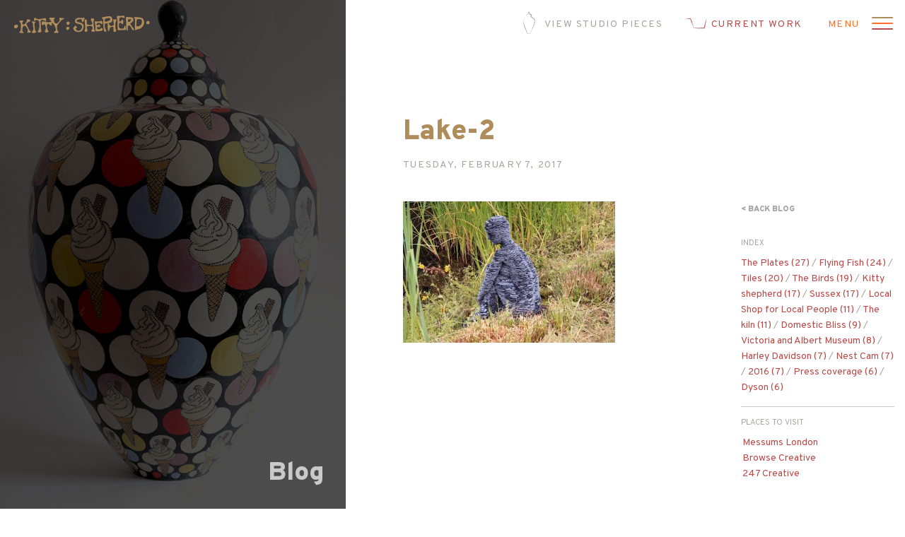

--- FILE ---
content_type: text/html; charset=UTF-8
request_url: https://www.studioslipware.com/stephen-kettle/lake-2-2/
body_size: 7988
content:
<!doctype html>
<html class="no-js" lang="en-US">
<head>
	<meta HTTP-EQUIV="Content-type" content="text/html; charset=UTF-8">
	<meta http-equiv="X-UA-Compatible" content="IE=9;IE=10;IE=Edge,chrome=1"/>
	<title>Lake-2 - Studio Slipware</title><link rel="preload" as="style" href="https://fonts.googleapis.com/css?family=Overpass%3A300%2C300i%2C400%2C400i%2C900%2C900i&#038;display=swap" /><link rel="stylesheet" href="https://fonts.googleapis.com/css?family=Overpass%3A300%2C300i%2C400%2C400i%2C900%2C900i&#038;display=swap" media="print" onload="this.media='all'" /><noscript><link rel="stylesheet" href="https://fonts.googleapis.com/css?family=Overpass%3A300%2C300i%2C400%2C400i%2C900%2C900i&#038;display=swap" /></noscript>
	<meta name="theme-color" content="#ae8c5c">
	<meta name="msapplication-navbutton-color" content="#ae8c5c">
	<meta name="apple-mobile-web-app-capable" content="yes">
	<meta name="apple-mobile-web-app-status-bar-style" content="#ae8c5c">
	<link rel="shortcut icon" href="https://www.studioslipware.com/panel/wp-content/themes/studioslipware/favicon/favicon.ico"/>
	<link rel="apple-touch-icon-precomposed" href="https://www.studioslipware.com/panel/wp-content/themes/studioslipware/favicon/favicon_retina.png"/>
	<meta name="viewport" content="width=device-width, initial-scale=1, maximum-scale=5"/>
	
	<meta name='robots' content='index, follow, max-image-preview:large, max-snippet:-1, max-video-preview:-1' />
<script>window._wca = window._wca || [];</script>

	<!-- This site is optimized with the Yoast SEO plugin v20.13 - https://yoast.com/wordpress/plugins/seo/ -->
	<link rel="canonical" href="https://www.studioslipware.com/stephen-kettle/lake-2-2/" />
	<meta property="og:locale" content="en_US" />
	<meta property="og:type" content="article" />
	<meta property="og:title" content="Lake-2 - Studio Slipware" />
	<meta property="og:url" content="https://www.studioslipware.com/stephen-kettle/lake-2-2/" />
	<meta property="og:site_name" content="Studio Slipware" />
	<meta property="article:publisher" content="https://www.facebook.com/Kitty.shepherd/" />
	<meta property="og:image" content="https://www.studioslipware.com/stephen-kettle/lake-2-2" />
	<meta property="og:image:width" content="400" />
	<meta property="og:image:height" content="266" />
	<meta property="og:image:type" content="image/jpeg" />
	<meta name="twitter:card" content="summary_large_image" />
	<meta name="twitter:site" content="@studioslipware" />
	<script type="application/ld+json" class="yoast-schema-graph">{"@context":"https://schema.org","@graph":[{"@type":"WebPage","@id":"https://www.studioslipware.com/stephen-kettle/lake-2-2/","url":"https://www.studioslipware.com/stephen-kettle/lake-2-2/","name":"Lake-2 - Studio Slipware","isPartOf":{"@id":"https://www.studioslipware.com/#website"},"primaryImageOfPage":{"@id":"https://www.studioslipware.com/stephen-kettle/lake-2-2/#primaryimage"},"image":{"@id":"https://www.studioslipware.com/stephen-kettle/lake-2-2/#primaryimage"},"thumbnailUrl":"https://www.studioslipware.com/panel/wp-content/uploads/2009/07/Lake-2.jpg","datePublished":"2017-02-07T13:44:38+00:00","dateModified":"2017-02-07T13:44:38+00:00","breadcrumb":{"@id":"https://www.studioslipware.com/stephen-kettle/lake-2-2/#breadcrumb"},"inLanguage":"en-US","potentialAction":[{"@type":"ReadAction","target":["https://www.studioslipware.com/stephen-kettle/lake-2-2/"]}]},{"@type":"ImageObject","inLanguage":"en-US","@id":"https://www.studioslipware.com/stephen-kettle/lake-2-2/#primaryimage","url":"https://www.studioslipware.com/panel/wp-content/uploads/2009/07/Lake-2.jpg","contentUrl":"https://www.studioslipware.com/panel/wp-content/uploads/2009/07/Lake-2.jpg","width":400,"height":266},{"@type":"BreadcrumbList","@id":"https://www.studioslipware.com/stephen-kettle/lake-2-2/#breadcrumb","itemListElement":[{"@type":"ListItem","position":1,"name":"Home","item":"https://www.studioslipware.com/"},{"@type":"ListItem","position":2,"name":"Stephen Kettle","item":"https://www.studioslipware.com/stephen-kettle/"},{"@type":"ListItem","position":3,"name":"Lake-2"}]},{"@type":"WebSite","@id":"https://www.studioslipware.com/#website","url":"https://www.studioslipware.com/","name":"Studio Slipware","description":"Kitty Shepherd - Ceramicist &amp; Potter","potentialAction":[{"@type":"SearchAction","target":{"@type":"EntryPoint","urlTemplate":"https://www.studioslipware.com/?s={search_term_string}"},"query-input":"required name=search_term_string"}],"inLanguage":"en-US"}]}</script>
	<!-- / Yoast SEO plugin. -->


<link rel='dns-prefetch' href='//stats.wp.com' />
<link rel='dns-prefetch' href='//ajax.googleapis.com' />
<link href='https://fonts.gstatic.com' crossorigin rel='preconnect' />
<link rel='stylesheet' id='wp-block-library-css' href='https://www.studioslipware.com/panel/wp-includes/css/dist/block-library/style.min.css?ver=6.2.8' type='text/css' media='all' />
<style id='wp-block-library-inline-css' type='text/css'>
.has-text-align-justify{text-align:justify;}
</style>
<link rel='stylesheet' id='jetpack-videopress-video-block-view-css' href='https://www.studioslipware.com/panel/wp-content/plugins/jetpack/jetpack_vendor/automattic/jetpack-videopress/build/block-editor/blocks/video/view.css?minify=false&#038;ver=34ae973733627b74a14e' type='text/css' media='all' />
<link rel='stylesheet' id='mediaelement-css' href='https://www.studioslipware.com/panel/wp-includes/js/mediaelement/mediaelementplayer-legacy.min.css?ver=4.2.17' type='text/css' media='all' />
<link rel='stylesheet' id='wp-mediaelement-css' href='https://www.studioslipware.com/panel/wp-includes/js/mediaelement/wp-mediaelement.min.css?ver=6.2.8' type='text/css' media='all' />
<link rel='stylesheet' id='wc-blocks-style-css' href='https://www.studioslipware.com/panel/wp-content/plugins/woocommerce/packages/woocommerce-blocks/build/wc-blocks.css?ver=10.6.5' type='text/css' media='all' />
<link rel='stylesheet' id='wc-blocks-style-active-filters-css' href='https://www.studioslipware.com/panel/wp-content/plugins/woocommerce/packages/woocommerce-blocks/build/active-filters.css?ver=10.6.5' type='text/css' media='all' />
<link rel='stylesheet' id='wc-blocks-style-add-to-cart-form-css' href='https://www.studioslipware.com/panel/wp-content/plugins/woocommerce/packages/woocommerce-blocks/build/add-to-cart-form.css?ver=10.6.5' type='text/css' media='all' />
<link rel='stylesheet' id='wc-blocks-packages-style-css' href='https://www.studioslipware.com/panel/wp-content/plugins/woocommerce/packages/woocommerce-blocks/build/packages-style.css?ver=10.6.5' type='text/css' media='all' />
<link rel='stylesheet' id='wc-blocks-style-all-products-css' href='https://www.studioslipware.com/panel/wp-content/plugins/woocommerce/packages/woocommerce-blocks/build/all-products.css?ver=10.6.5' type='text/css' media='all' />
<link rel='stylesheet' id='wc-blocks-style-all-reviews-css' href='https://www.studioslipware.com/panel/wp-content/plugins/woocommerce/packages/woocommerce-blocks/build/all-reviews.css?ver=10.6.5' type='text/css' media='all' />
<link rel='stylesheet' id='wc-blocks-style-attribute-filter-css' href='https://www.studioslipware.com/panel/wp-content/plugins/woocommerce/packages/woocommerce-blocks/build/attribute-filter.css?ver=10.6.5' type='text/css' media='all' />
<link rel='stylesheet' id='wc-blocks-style-breadcrumbs-css' href='https://www.studioslipware.com/panel/wp-content/plugins/woocommerce/packages/woocommerce-blocks/build/breadcrumbs.css?ver=10.6.5' type='text/css' media='all' />
<link rel='stylesheet' id='wc-blocks-style-catalog-sorting-css' href='https://www.studioslipware.com/panel/wp-content/plugins/woocommerce/packages/woocommerce-blocks/build/catalog-sorting.css?ver=10.6.5' type='text/css' media='all' />
<link rel='stylesheet' id='wc-blocks-style-customer-account-css' href='https://www.studioslipware.com/panel/wp-content/plugins/woocommerce/packages/woocommerce-blocks/build/customer-account.css?ver=10.6.5' type='text/css' media='all' />
<link rel='stylesheet' id='wc-blocks-style-featured-category-css' href='https://www.studioslipware.com/panel/wp-content/plugins/woocommerce/packages/woocommerce-blocks/build/featured-category.css?ver=10.6.5' type='text/css' media='all' />
<link rel='stylesheet' id='wc-blocks-style-featured-product-css' href='https://www.studioslipware.com/panel/wp-content/plugins/woocommerce/packages/woocommerce-blocks/build/featured-product.css?ver=10.6.5' type='text/css' media='all' />
<link rel='stylesheet' id='wc-blocks-style-mini-cart-css' href='https://www.studioslipware.com/panel/wp-content/plugins/woocommerce/packages/woocommerce-blocks/build/mini-cart.css?ver=10.6.5' type='text/css' media='all' />
<link rel='stylesheet' id='wc-blocks-style-price-filter-css' href='https://www.studioslipware.com/panel/wp-content/plugins/woocommerce/packages/woocommerce-blocks/build/price-filter.css?ver=10.6.5' type='text/css' media='all' />
<link rel='stylesheet' id='wc-blocks-style-product-add-to-cart-css' href='https://www.studioslipware.com/panel/wp-content/plugins/woocommerce/packages/woocommerce-blocks/build/product-add-to-cart.css?ver=10.6.5' type='text/css' media='all' />
<link rel='stylesheet' id='wc-blocks-style-product-button-css' href='https://www.studioslipware.com/panel/wp-content/plugins/woocommerce/packages/woocommerce-blocks/build/product-button.css?ver=10.6.5' type='text/css' media='all' />
<link rel='stylesheet' id='wc-blocks-style-product-categories-css' href='https://www.studioslipware.com/panel/wp-content/plugins/woocommerce/packages/woocommerce-blocks/build/product-categories.css?ver=10.6.5' type='text/css' media='all' />
<link rel='stylesheet' id='wc-blocks-style-product-image-css' href='https://www.studioslipware.com/panel/wp-content/plugins/woocommerce/packages/woocommerce-blocks/build/product-image.css?ver=10.6.5' type='text/css' media='all' />
<link rel='stylesheet' id='wc-blocks-style-product-image-gallery-css' href='https://www.studioslipware.com/panel/wp-content/plugins/woocommerce/packages/woocommerce-blocks/build/product-image-gallery.css?ver=10.6.5' type='text/css' media='all' />
<link rel='stylesheet' id='wc-blocks-style-product-query-css' href='https://www.studioslipware.com/panel/wp-content/plugins/woocommerce/packages/woocommerce-blocks/build/product-query.css?ver=10.6.5' type='text/css' media='all' />
<link rel='stylesheet' id='wc-blocks-style-product-results-count-css' href='https://www.studioslipware.com/panel/wp-content/plugins/woocommerce/packages/woocommerce-blocks/build/product-results-count.css?ver=10.6.5' type='text/css' media='all' />
<link rel='stylesheet' id='wc-blocks-style-product-reviews-css' href='https://www.studioslipware.com/panel/wp-content/plugins/woocommerce/packages/woocommerce-blocks/build/product-reviews.css?ver=10.6.5' type='text/css' media='all' />
<link rel='stylesheet' id='wc-blocks-style-product-sale-badge-css' href='https://www.studioslipware.com/panel/wp-content/plugins/woocommerce/packages/woocommerce-blocks/build/product-sale-badge.css?ver=10.6.5' type='text/css' media='all' />
<link rel='stylesheet' id='wc-blocks-style-product-search-css' href='https://www.studioslipware.com/panel/wp-content/plugins/woocommerce/packages/woocommerce-blocks/build/product-search.css?ver=10.6.5' type='text/css' media='all' />
<link rel='stylesheet' id='wc-blocks-style-product-sku-css' href='https://www.studioslipware.com/panel/wp-content/plugins/woocommerce/packages/woocommerce-blocks/build/product-sku.css?ver=10.6.5' type='text/css' media='all' />
<link rel='stylesheet' id='wc-blocks-style-product-stock-indicator-css' href='https://www.studioslipware.com/panel/wp-content/plugins/woocommerce/packages/woocommerce-blocks/build/product-stock-indicator.css?ver=10.6.5' type='text/css' media='all' />
<link rel='stylesheet' id='wc-blocks-style-product-summary-css' href='https://www.studioslipware.com/panel/wp-content/plugins/woocommerce/packages/woocommerce-blocks/build/product-summary.css?ver=10.6.5' type='text/css' media='all' />
<link rel='stylesheet' id='wc-blocks-style-product-title-css' href='https://www.studioslipware.com/panel/wp-content/plugins/woocommerce/packages/woocommerce-blocks/build/product-title.css?ver=10.6.5' type='text/css' media='all' />
<link rel='stylesheet' id='wc-blocks-style-rating-filter-css' href='https://www.studioslipware.com/panel/wp-content/plugins/woocommerce/packages/woocommerce-blocks/build/rating-filter.css?ver=10.6.5' type='text/css' media='all' />
<link rel='stylesheet' id='wc-blocks-style-reviews-by-category-css' href='https://www.studioslipware.com/panel/wp-content/plugins/woocommerce/packages/woocommerce-blocks/build/reviews-by-category.css?ver=10.6.5' type='text/css' media='all' />
<link rel='stylesheet' id='wc-blocks-style-reviews-by-product-css' href='https://www.studioslipware.com/panel/wp-content/plugins/woocommerce/packages/woocommerce-blocks/build/reviews-by-product.css?ver=10.6.5' type='text/css' media='all' />
<link rel='stylesheet' id='wc-blocks-style-product-details-css' href='https://www.studioslipware.com/panel/wp-content/plugins/woocommerce/packages/woocommerce-blocks/build/product-details.css?ver=10.6.5' type='text/css' media='all' />
<link rel='stylesheet' id='wc-blocks-style-single-product-css' href='https://www.studioslipware.com/panel/wp-content/plugins/woocommerce/packages/woocommerce-blocks/build/single-product.css?ver=10.6.5' type='text/css' media='all' />
<link rel='stylesheet' id='wc-blocks-style-stock-filter-css' href='https://www.studioslipware.com/panel/wp-content/plugins/woocommerce/packages/woocommerce-blocks/build/stock-filter.css?ver=10.6.5' type='text/css' media='all' />
<link rel='stylesheet' id='wc-blocks-style-cart-css' href='https://www.studioslipware.com/panel/wp-content/plugins/woocommerce/packages/woocommerce-blocks/build/cart.css?ver=10.6.5' type='text/css' media='all' />
<link rel='stylesheet' id='wc-blocks-style-checkout-css' href='https://www.studioslipware.com/panel/wp-content/plugins/woocommerce/packages/woocommerce-blocks/build/checkout.css?ver=10.6.5' type='text/css' media='all' />
<link rel='stylesheet' id='wc-blocks-style-mini-cart-contents-css' href='https://www.studioslipware.com/panel/wp-content/plugins/woocommerce/packages/woocommerce-blocks/build/mini-cart-contents.css?ver=10.6.5' type='text/css' media='all' />
<link rel='stylesheet' id='classic-theme-styles-css' href='https://www.studioslipware.com/panel/wp-includes/css/classic-themes.min.css?ver=6.2.8' type='text/css' media='all' />
<link rel='stylesheet' id='woocommerce-layout-css' href='https://www.studioslipware.com/panel/wp-content/plugins/woocommerce/assets/css/woocommerce-layout.css?ver=8.0.1' type='text/css' media='all' />
<style id='woocommerce-layout-inline-css' type='text/css'>

	.infinite-scroll .woocommerce-pagination {
		display: none;
	}
</style>
<link rel='stylesheet' id='woocommerce-smallscreen-css' href='https://www.studioslipware.com/panel/wp-content/plugins/woocommerce/assets/css/woocommerce-smallscreen.css?ver=8.0.1' type='text/css' media='only screen and (max-width: 768px)' />
<link rel='stylesheet' id='woocommerce-general-css' href='https://www.studioslipware.com/panel/wp-content/plugins/woocommerce/assets/css/woocommerce.css?ver=8.0.1' type='text/css' media='all' />
<style id='woocommerce-inline-inline-css' type='text/css'>
.woocommerce form .form-row .required { visibility: visible; }
</style>
<link rel='stylesheet' id='style-css' href='https://www.studioslipware.com/panel/wp-content/themes/studioslipware/dist/css/style.css?ver=1.0.0' type='text/css' media='all' />
<link rel='stylesheet' id='jetpack_css-css' href='https://www.studioslipware.com/panel/wp-content/plugins/jetpack/css/jetpack.css?ver=12.4.1' type='text/css' media='all' />
<script type='text/javascript' src='https://www.studioslipware.com/panel/wp-content/plugins/svg-support/vendor/DOMPurify/DOMPurify.min.js?ver=1.0.1' id='bodhi-dompurify-library-js' defer></script>
<script type='text/javascript' src='https://ajax.googleapis.com/ajax/libs/jquery/3.6.0/jquery.min.js?ver=3.6.0' id='jquery-js' defer></script>
<script type='text/javascript' src='https://www.studioslipware.com/panel/wp-content/plugins/svg-support/js/min/svgs-inline-min.js?ver=1.0.1' id='bodhi_svg_inline-js' defer></script>
<script type='text/javascript' id='bodhi_svg_inline-js-after'>
cssTarget="img.style-svg";ForceInlineSVGActive="false";frontSanitizationEnabled="on";
</script>
<script type='text/javascript' id='WCPAY_ASSETS-js-extra'>
/* <![CDATA[ */
var wcpayAssets = {"url":"https:\/\/www.studioslipware.com\/panel\/wp-content\/plugins\/woocommerce-payments\/dist\/"};
/* ]]> */
</script>
<script defer type='text/javascript' src='https://stats.wp.com/s-202546.js' id='woocommerce-analytics-js'></script>
<script type='text/javascript' src='https://www.studioslipware.com/panel/wp-content/themes/studioslipware/dist/js/main.js?ver=1.0.0' id='custom-js' defer></script>
<link rel="https://api.w.org/" href="https://www.studioslipware.com/wp-json/" /><link rel="alternate" type="application/json" href="https://www.studioslipware.com/wp-json/wp/v2/media/1219" /><link rel='shortlink' href='https://www.studioslipware.com/?p=1219' />
<link rel="alternate" type="application/json+oembed" href="https://www.studioslipware.com/wp-json/oembed/1.0/embed?url=https%3A%2F%2Fwww.studioslipware.com%2Fstephen-kettle%2Flake-2-2%2F" />
<link rel="alternate" type="text/xml+oembed" href="https://www.studioslipware.com/wp-json/oembed/1.0/embed?url=https%3A%2F%2Fwww.studioslipware.com%2Fstephen-kettle%2Flake-2-2%2F&#038;format=xml" />
<!-- HFCM by 99 Robots - Snippet # 1: CSS -->
<style>
.woocommerce-checkout #payment,
.ppc-button-wrapper {
    max-width: 48%;
}
	@media only screen and (max-width: 991px) {
		.woocommerce-checkout #payment,
.ppc-button-wrapper {
    max-width: 100%;
}
	}
</style>
<!-- /end HFCM by 99 Robots -->
	<style>img#wpstats{display:none}</style>
			<noscript><style>.woocommerce-product-gallery{ opacity: 1 !important; }</style></noscript>
	</head>

<body class="attachment attachment-template-default single single-attachment postid-1219 attachmentid-1219 attachment-jpeg theme-studioslipware woocommerce-no-js postname-lake-2-2">


<header class="header">
	<div class="box">
		<div class="content">
			<div class="col-small">
				<a class="brand" href="https://www.studioslipware.com/" title="Studio Slipware">
											<img width="313" height="59" class="style-svg" src="https://www.studioslipware.com/panel/wp-content/uploads/2023/07/kitty-shepherd.svg" alt="">
									</a>
			</div>
			<div class="col-big">
				<ul class="nav navbar-nav navbar-right" id="alternative-nav">
					<li>
						<a href="https://www.studioslipware.com/studio-pieces/" title="View Studio Pieces">
							<img width="32" height="32" class="style-svg" src="https://www.studioslipware.com/panel/wp-content/themes/studioslipware/dist/images/view-studio-pieces.svg" alt="">
							<span>View Studio Pieces</span>
						</a>
					</li>
					<li>
						<a href="https://www.studioslipware.com/ceramics/" title="View Current work">
							<img width="32" height="32" class="style-svg" src="https://www.studioslipware.com/panel/wp-content/themes/studioslipware/dist/images/current-work.svg" alt="">
							<span>Current work</span>
						</a>
					</li>
									</ul>
				<button type="button" class="navbar-toggle collapsed" data-toggle="collapse" data-target="#navbar" aria-expanded="false" aria-controls="navbar" aria-label="Open menu" id="navbar-toggle-control">
					<span class="icon-bar"></span>
					<span class="icon-bar"></span>
					<span class="icon-bar"></span>
				</button>
				<nav id="navbar" class="collapse navbar-collapse">
					<div class="box">
						<div class="menu-main-menu-container"><ul id="menu-main-menu" class="nav navbar-nav"><li id="menu-item-1543" class="menu-item menu-item-type-post_type menu-item-object-page menu-item-home first menu-item-1543"><a href="https://www.studioslipware.com/">Home</a></li>
<li id="menu-item-1555" class="menu-item menu-item-type-post_type_archive menu-item-object-cpt_catalog menu-item-1555"><a href="https://www.studioslipware.com/studio-pieces/">Studio Pieces</a></li>
<li id="menu-item-1554" class="menu-item menu-item-type-post_type menu-item-object-page current_page_parent menu-item-1554"><a href="https://www.studioslipware.com/blog/">Blog</a></li>
<li id="menu-item-1561" class="menu-item menu-item-type-post_type menu-item-object-page menu-item-1561"><a href="https://www.studioslipware.com/contact/">Contact</a></li>
<li id="menu-item-1787" class="menu-item menu-item-type-post_type menu-item-object-page last menu-item-1787"><a href="https://www.studioslipware.com/ceramics/">Kitty Shepherd Ceramics</a></li>
</ul></div>					</div>
				</nav>
			</div>
		</div>
	</div>
</header>

<div class="wrap" role="document">


<div class="standard-page">
	<div class="box">
		<div class="content">
			<aside class="sidebar hero-sidebar">
				<div class="content">
					<div class="sidebar-fix sidebar-bg-01">
						<header>
							<h2 title="Blog">Blog</h2>
							<h4 title="Lake-2">Lake-2</h4>
						</header>
						<div class="sidebar-bg fullscreen background" style="background: url(https://www.studioslipware.com/panel/wp-content/uploads/2021/04/Mr-Whippy-Tutti-Fruti-Kitty-Shepherd.jpg) 50% -50px / cover"></div>
					</div>
				</div>
			</aside>
			<main class="main">
				<section class="section-blog">
					<header class="content-header" data-aos="fade-up">
						<div class="content">
							<div class="content-header-box">
								<h1 title="Lake-2">Lake-2</h1>
								<time class="updated" datetime="2017-02-07T13:44:38+00:00">Tuesday, February 7, 2017</time>
							</div>
						</div>
					</header>
					<div class="content-main" data-aos="fade-up">
						<div class="content">
							<article class="post-1219 attachment type-attachment status-inherit hentry">
								<p class="attachment"><a href='https://www.studioslipware.com/panel/wp-content/uploads/2009/07/Lake-2.jpg'><img width="300" height="200" src="https://www.studioslipware.com/panel/wp-content/uploads/2009/07/Lake-2-300x200.jpg" class="attachment-medium size-medium" alt="" decoding="async" loading="lazy" srcset="https://www.studioslipware.com/panel/wp-content/uploads/2009/07/Lake-2-300x200.jpg 300w, https://www.studioslipware.com/panel/wp-content/uploads/2009/07/Lake-2.jpg 400w" sizes="(max-width: 300px) 100vw, 300px" /></a></p>
							</article>
							<aside>
								<div class="mod-aside">
																		<a href="https://www.studioslipware.com/blog/"
									   class="back-link"
									   title="Back Blog">< Back Blog</a>
								</div>
								<div class="mod-aside">
									<h6>Index</h6>
																		<a href="https://www.studioslipware.com/tag/the-plates/" class="tag-cloud-link tag-link-34 tag-link-position-1" style="font-size: 100%;" aria-label="The Plates (27 items)">The Plates<span class="tag-link-count"> (27)</span></a> / <a href="https://www.studioslipware.com/tag/flying-fish/" class="tag-cloud-link tag-link-39 tag-link-position-2" style="font-size: 100%;" aria-label="Flying Fish (24 items)">Flying Fish<span class="tag-link-count"> (24)</span></a> / <a href="https://www.studioslipware.com/tag/tiles/" class="tag-cloud-link tag-link-41 tag-link-position-3" style="font-size: 100%;" aria-label="Tiles (20 items)">Tiles<span class="tag-link-count"> (20)</span></a> / <a href="https://www.studioslipware.com/tag/the-birds/" class="tag-cloud-link tag-link-36 tag-link-position-4" style="font-size: 100%;" aria-label="The Birds (19 items)">The Birds<span class="tag-link-count"> (19)</span></a> / <a href="https://www.studioslipware.com/tag/kitty-shepherd/" class="tag-cloud-link tag-link-38 tag-link-position-5" style="font-size: 100%;" aria-label="Kitty shepherd (17 items)">Kitty shepherd<span class="tag-link-count"> (17)</span></a> / <a href="https://www.studioslipware.com/tag/sussex/" class="tag-cloud-link tag-link-68 tag-link-position-6" style="font-size: 100%;" aria-label="Sussex (17 items)">Sussex<span class="tag-link-count"> (17)</span></a> / <a href="https://www.studioslipware.com/tag/local-shop-for-local-people/" class="tag-cloud-link tag-link-54 tag-link-position-7" style="font-size: 100%;" aria-label="Local Shop for Local People (11 items)">Local Shop for Local People<span class="tag-link-count"> (11)</span></a> / <a href="https://www.studioslipware.com/tag/the-kiln/" class="tag-cloud-link tag-link-79 tag-link-position-8" style="font-size: 100%;" aria-label="The kiln (11 items)">The kiln<span class="tag-link-count"> (11)</span></a> / <a href="https://www.studioslipware.com/tag/domestic-bliss/" class="tag-cloud-link tag-link-65 tag-link-position-9" style="font-size: 100%;" aria-label="Domestic Bliss (9 items)">Domestic Bliss<span class="tag-link-count"> (9)</span></a> / <a href="https://www.studioslipware.com/tag/victoria-and-albert-museum/" class="tag-cloud-link tag-link-62 tag-link-position-10" style="font-size: 100%;" aria-label="Victoria and Albert Museum (8 items)">Victoria and Albert Museum<span class="tag-link-count"> (8)</span></a> / <a href="https://www.studioslipware.com/tag/harley-davidson/" class="tag-cloud-link tag-link-33 tag-link-position-11" style="font-size: 100%;" aria-label="Harley Davidson (7 items)">Harley Davidson<span class="tag-link-count"> (7)</span></a> / <a href="https://www.studioslipware.com/tag/nest-cam/" class="tag-cloud-link tag-link-87 tag-link-position-12" style="font-size: 100%;" aria-label="Nest Cam (7 items)">Nest Cam<span class="tag-link-count"> (7)</span></a> / <a href="https://www.studioslipware.com/tag/2016/" class="tag-cloud-link tag-link-101 tag-link-position-13" style="font-size: 100%;" aria-label="2016 (7 items)">2016<span class="tag-link-count"> (7)</span></a> / <a href="https://www.studioslipware.com/tag/press-coverage/" class="tag-cloud-link tag-link-76 tag-link-position-14" style="font-size: 100%;" aria-label="Press coverage (6 items)">Press coverage<span class="tag-link-count"> (6)</span></a> / <a href="https://www.studioslipware.com/tag/dyson/" class="tag-cloud-link tag-link-66 tag-link-position-15" style="font-size: 100%;" aria-label="Dyson (6 items)">Dyson<span class="tag-link-count"> (6)</span></a>								</div>
																	<div class="mod-aside">
										<h6>Places to visit</h6>
										<ul class="ul-list">
																																			<li><a href="https://messumslondon.com/" target="_blank" title="Messums London">Messums London</a></li>
																																			<li><a href="https://browsecreative.com" target="_blank" title="Browse Creative">Browse Creative</a></li>
																																			<li><a href="https://247creative.co.uk" target="_blank" title="247 Creative">247 Creative</a></li>
																					</ul>
									</div>
															</aside>
						</div>
					</div>
				</section>
			</main>
		</div>
	</div>
</div>


</div>


<footer class="footer">
	<div class="box">
		<div class="content">
			<div class="footer__wrapper">
				<div class="col-big pull-right">
					<div class="content">
													<div class="footer__column footer__social">
								<ul>
																			<li><a target="" title="Facebook" href="https://www.facebook.com/Kitty.shepherd/"><img width="56" height="56" class="style-svg" src="https://www.studioslipware.com/panel/wp-content/uploads/2023/07/icon-facebook.svg" alt=""></a></li>
																			<li><a target="" title="Twitter" href="https://twitter.com/studioslipware"><img width="56" height="56" class="style-svg" src="https://www.studioslipware.com/panel/wp-content/uploads/2023/07/icon-twitter.svg" alt=""></a></li>
																			<li><a target="" title="Instagram" href="https://www.instagram.com/studioslipware/"><img width="56" height="56" class="style-svg" src="https://www.studioslipware.com/panel/wp-content/uploads/2023/07/icon-instagram.svg" alt=""></a></li>
																	</ul>
							</div>
												<div class="footer__column footer__text">
							<p>For sales and all enquiries regarding exhibitions: <a href="mailto:enquiries@messumslondon.com">enquiries@messumslondon.com</a><br />
©MMXXIII Studio Slipware. All rights reserved. | <a href="/legal">Legal</a></p>
						</div>
						<div class="footer__column footer__logo">
															<a href="https://browsecreative.com" target="_blank" class="browse-link" title="Visit Browse Creative">
																			<img width="34" height="34" src="https://www.studioslipware.com/panel/wp-content/uploads/2023/07/logo_browse.png" alt="">
																	</a> 
													</div>
					</div>
				</div>
			</div>
		</div>
	</div>
</footer>

	<script type="text/javascript">
		(function () {
			var c = document.body.className;
			c = c.replace(/woocommerce-no-js/, 'woocommerce-js');
			document.body.className = c;
		})();
	</script>
	<script type='text/javascript' src='https://www.studioslipware.com/panel/wp-content/plugins/woocommerce/assets/js/jquery-blockui/jquery.blockUI.min.js?ver=2.7.0-wc.8.0.1' id='jquery-blockui-js' defer></script>
<script type='text/javascript' id='wc-add-to-cart-js-extra'>
/* <![CDATA[ */
var wc_add_to_cart_params = {"ajax_url":"\/panel\/wp-admin\/admin-ajax.php","wc_ajax_url":"\/?wc-ajax=%%endpoint%%","i18n_view_cart":"View cart","cart_url":"https:\/\/www.studioslipware.com\/cart\/","is_cart":"","cart_redirect_after_add":"no"};
/* ]]> */
</script>
<script type='text/javascript' src='https://www.studioslipware.com/panel/wp-content/plugins/woocommerce/assets/js/frontend/add-to-cart.min.js?ver=8.0.1' id='wc-add-to-cart-js' defer></script>
<script type='text/javascript' src='https://www.studioslipware.com/panel/wp-content/plugins/woocommerce/assets/js/js-cookie/js.cookie.min.js?ver=2.1.4-wc.8.0.1' id='js-cookie-js' defer></script>
<script type='text/javascript' id='woocommerce-js-extra'>
/* <![CDATA[ */
var woocommerce_params = {"ajax_url":"\/panel\/wp-admin\/admin-ajax.php","wc_ajax_url":"\/?wc-ajax=%%endpoint%%"};
/* ]]> */
</script>
<script type='text/javascript' src='https://www.studioslipware.com/panel/wp-content/plugins/woocommerce/assets/js/frontend/woocommerce.min.js?ver=8.0.1' id='woocommerce-js' defer></script>
<script type='text/javascript' id='rocket-browser-checker-js-after'>
"use strict";var _createClass=function(){function defineProperties(target,props){for(var i=0;i<props.length;i++){var descriptor=props[i];descriptor.enumerable=descriptor.enumerable||!1,descriptor.configurable=!0,"value"in descriptor&&(descriptor.writable=!0),Object.defineProperty(target,descriptor.key,descriptor)}}return function(Constructor,protoProps,staticProps){return protoProps&&defineProperties(Constructor.prototype,protoProps),staticProps&&defineProperties(Constructor,staticProps),Constructor}}();function _classCallCheck(instance,Constructor){if(!(instance instanceof Constructor))throw new TypeError("Cannot call a class as a function")}var RocketBrowserCompatibilityChecker=function(){function RocketBrowserCompatibilityChecker(options){_classCallCheck(this,RocketBrowserCompatibilityChecker),this.passiveSupported=!1,this._checkPassiveOption(this),this.options=!!this.passiveSupported&&options}return _createClass(RocketBrowserCompatibilityChecker,[{key:"_checkPassiveOption",value:function(self){try{var options={get passive(){return!(self.passiveSupported=!0)}};window.addEventListener("test",null,options),window.removeEventListener("test",null,options)}catch(err){self.passiveSupported=!1}}},{key:"initRequestIdleCallback",value:function(){!1 in window&&(window.requestIdleCallback=function(cb){var start=Date.now();return setTimeout(function(){cb({didTimeout:!1,timeRemaining:function(){return Math.max(0,50-(Date.now()-start))}})},1)}),!1 in window&&(window.cancelIdleCallback=function(id){return clearTimeout(id)})}},{key:"isDataSaverModeOn",value:function(){return"connection"in navigator&&!0===navigator.connection.saveData}},{key:"supportsLinkPrefetch",value:function(){var elem=document.createElement("link");return elem.relList&&elem.relList.supports&&elem.relList.supports("prefetch")&&window.IntersectionObserver&&"isIntersecting"in IntersectionObserverEntry.prototype}},{key:"isSlowConnection",value:function(){return"connection"in navigator&&"effectiveType"in navigator.connection&&("2g"===navigator.connection.effectiveType||"slow-2g"===navigator.connection.effectiveType)}}]),RocketBrowserCompatibilityChecker}();
</script>
<script type='text/javascript' id='rocket-preload-links-js-extra'>
/* <![CDATA[ */
var RocketPreloadLinksConfig = {"excludeUris":"\/(?:.+\/)?feed(?:\/(?:.+\/?)?)?$|\/(?:.+\/)?embed\/|\/checkout\/??(.*)|\/cart\/?|\/wc-api\/v(.*)|\/(index.php\/)?(.*)wp-json(\/.*|$)|\/refer\/|\/go\/|\/recommend\/|\/recommends\/","usesTrailingSlash":"1","imageExt":"jpg|jpeg|gif|png|tiff|bmp|webp|avif|pdf|doc|docx|xls|xlsx|php","fileExt":"jpg|jpeg|gif|png|tiff|bmp|webp|avif|pdf|doc|docx|xls|xlsx|php|html|htm","siteUrl":"https:\/\/www.studioslipware.com","onHoverDelay":"100","rateThrottle":"3"};
/* ]]> */
</script>
<script type='text/javascript' id='rocket-preload-links-js-after'>
(function() {
"use strict";var r="function"==typeof Symbol&&"symbol"==typeof Symbol.iterator?function(e){return typeof e}:function(e){return e&&"function"==typeof Symbol&&e.constructor===Symbol&&e!==Symbol.prototype?"symbol":typeof e},e=function(){function i(e,t){for(var n=0;n<t.length;n++){var i=t[n];i.enumerable=i.enumerable||!1,i.configurable=!0,"value"in i&&(i.writable=!0),Object.defineProperty(e,i.key,i)}}return function(e,t,n){return t&&i(e.prototype,t),n&&i(e,n),e}}();function i(e,t){if(!(e instanceof t))throw new TypeError("Cannot call a class as a function")}var t=function(){function n(e,t){i(this,n),this.browser=e,this.config=t,this.options=this.browser.options,this.prefetched=new Set,this.eventTime=null,this.threshold=1111,this.numOnHover=0}return e(n,[{key:"init",value:function(){!this.browser.supportsLinkPrefetch()||this.browser.isDataSaverModeOn()||this.browser.isSlowConnection()||(this.regex={excludeUris:RegExp(this.config.excludeUris,"i"),images:RegExp(".("+this.config.imageExt+")$","i"),fileExt:RegExp(".("+this.config.fileExt+")$","i")},this._initListeners(this))}},{key:"_initListeners",value:function(e){-1<this.config.onHoverDelay&&document.addEventListener("mouseover",e.listener.bind(e),e.listenerOptions),document.addEventListener("mousedown",e.listener.bind(e),e.listenerOptions),document.addEventListener("touchstart",e.listener.bind(e),e.listenerOptions)}},{key:"listener",value:function(e){var t=e.target.closest("a"),n=this._prepareUrl(t);if(null!==n)switch(e.type){case"mousedown":case"touchstart":this._addPrefetchLink(n);break;case"mouseover":this._earlyPrefetch(t,n,"mouseout")}}},{key:"_earlyPrefetch",value:function(t,e,n){var i=this,r=setTimeout(function(){if(r=null,0===i.numOnHover)setTimeout(function(){return i.numOnHover=0},1e3);else if(i.numOnHover>i.config.rateThrottle)return;i.numOnHover++,i._addPrefetchLink(e)},this.config.onHoverDelay);t.addEventListener(n,function e(){t.removeEventListener(n,e,{passive:!0}),null!==r&&(clearTimeout(r),r=null)},{passive:!0})}},{key:"_addPrefetchLink",value:function(i){return this.prefetched.add(i.href),new Promise(function(e,t){var n=document.createElement("link");n.rel="prefetch",n.href=i.href,n.onload=e,n.onerror=t,document.head.appendChild(n)}).catch(function(){})}},{key:"_prepareUrl",value:function(e){if(null===e||"object"!==(void 0===e?"undefined":r(e))||!1 in e||-1===["http:","https:"].indexOf(e.protocol))return null;var t=e.href.substring(0,this.config.siteUrl.length),n=this._getPathname(e.href,t),i={original:e.href,protocol:e.protocol,origin:t,pathname:n,href:t+n};return this._isLinkOk(i)?i:null}},{key:"_getPathname",value:function(e,t){var n=t?e.substring(this.config.siteUrl.length):e;return n.startsWith("/")||(n="/"+n),this._shouldAddTrailingSlash(n)?n+"/":n}},{key:"_shouldAddTrailingSlash",value:function(e){return this.config.usesTrailingSlash&&!e.endsWith("/")&&!this.regex.fileExt.test(e)}},{key:"_isLinkOk",value:function(e){return null!==e&&"object"===(void 0===e?"undefined":r(e))&&(!this.prefetched.has(e.href)&&e.origin===this.config.siteUrl&&-1===e.href.indexOf("?")&&-1===e.href.indexOf("#")&&!this.regex.excludeUris.test(e.href)&&!this.regex.images.test(e.href))}}],[{key:"run",value:function(){"undefined"!=typeof RocketPreloadLinksConfig&&new n(new RocketBrowserCompatibilityChecker({capture:!0,passive:!0}),RocketPreloadLinksConfig).init()}}]),n}();t.run();
}());
</script>
<script defer type='text/javascript' src='https://stats.wp.com/e-202546.js' id='jetpack-stats-js'></script>
<script type='text/javascript' id='jetpack-stats-js-after'>
_stq = window._stq || [];
_stq.push([ "view", {v:'ext',blog:'221929333',post:'1219',tz:'0',srv:'www.studioslipware.com',j:'1:12.4.1'} ]);
_stq.push([ "clickTrackerInit", "221929333", "1219" ]);
</script>

</body>
</html>
<!-- This website is like a Rocket, isn't it? Performance optimized by WP Rocket. Learn more: https://wp-rocket.me -->

--- FILE ---
content_type: text/css; charset=utf-8
request_url: https://www.studioslipware.com/panel/wp-content/themes/studioslipware/dist/css/style.css?ver=1.0.0
body_size: 15403
content:
/*! normalize.css v3.0.1 | MIT License | git.io/normalize */html{font-family:sans-serif;-ms-text-size-adjust:100%;-webkit-text-size-adjust:100%}body{margin:0}article,aside,details,figcaption,figure,footer,header,hgroup,main,nav,section,summary{display:block}audio,canvas,progress,video{display:inline-block;vertical-align:baseline}audio:not([controls]){display:none;height:0}[hidden],template{display:none}a{background:0 0}a:active,a:hover{outline:0}abbr[title]{border-bottom:1px dotted}b,strong{font-weight:700}dfn{font-style:italic}h1{font-size:2em;margin:.67em 0}mark{background:#ff0;color:#000}small{font-size:80%}sub,sup{font-size:75%;line-height:0;position:relative;vertical-align:baseline}sup{top:-.5em}sub{bottom:-.25em}img{border:0}svg:not(:root){overflow:hidden}figure{margin:1em 40px}hr{-moz-box-sizing:content-box;box-sizing:content-box;height:0}pre{overflow:auto}code,kbd,pre,samp{font-family:monospace,monospace;font-size:1em}button,input,optgroup,select,textarea{color:inherit;font:inherit;margin:0}button{overflow:visible}button,select{text-transform:none}button,html input[type=button],input[type=reset],input[type=submit]{-webkit-appearance:button;cursor:pointer}button[disabled],html input[disabled]{cursor:default}button::-moz-focus-inner,input::-moz-focus-inner{border:0;padding:0}input{line-height:normal}input[type=checkbox],input[type=radio]{box-sizing:border-box;padding:0}input[type=number]::-webkit-inner-spin-button,input[type=number]::-webkit-outer-spin-button{height:auto}input[type=search]{-webkit-appearance:textfield;-moz-box-sizing:content-box;-webkit-box-sizing:content-box;box-sizing:content-box}input[type=search]::-webkit-search-cancel-button,input[type=search]::-webkit-search-decoration{-webkit-appearance:none}fieldset{border:1px solid silver;margin:0 2px;padding:.35em .625em .75em}legend{border:0;padding:0}textarea{overflow:auto}optgroup{font-weight:700}td,th{padding:0}*,::after,::before{moz-box-sizing:border-box;box-sizing:border-box}html{font-size:1em;line-height:1.2}hr{display:block;height:0;border:0;border-top:1.5px solid #000;margin:0 auto}audio,canvas,img,svg,video{vertical-align:middle}fieldset{border:0;margin:0;padding:0}textarea{resize:vertical}h1,h2,h3,h4,h5,h6,p,ul{padding:0;margin:0}figure{margin:40px 0}ol,ul{list-style:none}.browsehappy{margin:.2em 0;background:#ccc;color:#000;padding:.2em 0}.browserupgrade{background:red;padding:10px 0;text-align:center;color:#fff;margin:-50px 0 50px}.browserupgrade a{color:#fff;text-decoration:underline}.hidden{display:none!important;visibility:hidden}.visuallyhidden{border:0;clip:rect(0 0 0 0);height:1px;margin:-1px;overflow:hidden;padding:0;position:absolute;width:1px}.visuallyhidden.focusable:active,.visuallyhidden.focusable:focus{clip:auto;height:auto;margin:0;overflow:visible;position:static;width:auto}.invisible{visibility:hidden}.bg--white{background-color:#fff}.bg--black{background-color:#333}.text--white{color:#fff}.text--black{color:#333}html{position:relative;min-height:100%;font-size:10px}body{font-family:Overpass,sans-serif;font-weight:400;font-size:14px;line-height:1.618;margin-bottom:60px;background-color:#fff;color:#333}h1,h2,h3,h4,h5,h6{font-family:Overpass,sans-serif}.h1,.h2,.h3,.h4,.h5,.h6,h1,h2,h3,h4,h5,h6{font-weight:500;line-height:1.3;color:inherit}h1{margin:.67em 0;color:#ae8c5c;font-weight:900}h2{color:#3e3f41;font-weight:900}h3{color:#ae8c5c;font-weight:400}h4{color:#a8a5a0;text-transform:uppercase;font-weight:400;letter-spacing:1.61px}.h1,h1{font-size:59px}.h2,h2{font-size:37px}.h3,h3{font-size:23px}.h4,h4{font-size:14px}.h5,h5{font-size:11px}.h6,h6{font-size:6px}.h1,.h2,.h3,h1,h2,h3{margin-top:22px;margin-bottom:11px}.h4,.h5,.h6,h4,h5,h6{margin-top:11px;margin-bottom:11px}p{margin:0 0 11px}article ul{list-style:none;margin:0 0 30px;padding:0}article ul li{position:relative;padding-left:15px}article ul li::before{display:block;content:"";position:absolute;left:0;top:5px;width:10px;height:10px;border-radius:100px;border:2px solid #ae8c5c}.copy>*{margin-bottom:34px}.copy>:last-child{margin-bottom:0}em{font-style:italic}strong{font-weight:700}a{text-decoration:none;outline:0;color:#ba4947;background-color:transparent;-webkit-transition:all .2s ease-out;-moz-transition:all .2s ease-out;-o-transition:all .2s ease-out;transition:all .2s ease-out}a:focus,a:hover{color:#ff7129}.small,small{font-size:85%}hr{margin-top:22px;margin-bottom:22px;border:0;border-top:1px solid #eee}.btn-primary,.woocommerce .wc-proceed-to-checkout .button,.woocommerce .woocommerce-checkout-payment .button,.woocommerce .wrap main.main div.product .cart .button,.woocommerce .wrap main.main ul.products li.product a.added_to_cart{color:#fff;background-color:#ae8c5c;border-color:#a17f50}.btn-primary:focus,.btn-primary:hover,.woocommerce .wc-proceed-to-checkout .button:focus,.woocommerce .wc-proceed-to-checkout .button:hover,.woocommerce .woocommerce-checkout-payment .button:focus,.woocommerce .woocommerce-checkout-payment .button:hover,.woocommerce .wrap main.main div.product .cart .button:focus,.woocommerce .wrap main.main div.product .cart .button:hover,.woocommerce .wrap main.main ul.products li.product a.added_to_cart:focus,.woocommerce .wrap main.main ul.products li.product a.added_to_cart:hover{color:#fff;background-color:#907247;border-color:#785f3c}.btn,.gform_wrapper form .gform_footer input,.header #alternative-nav>li#miniCartWC #dCart,.header #alternative-nav>li#miniCartWC .dropdown-menu-minicart li .buttons .button,.woocommerce .wc-proceed-to-checkout .button,.woocommerce .woocommerce-checkout-payment .button,.woocommerce .wrap main.main .woocommerce-message .button,.woocommerce .wrap main.main div.product .cart .button,.woocommerce .wrap main.main ul.products li.product a.added_to_cart,.woocommerce .wrap main.main ul.products li.product a.button{display:inline-block;margin-bottom:0;font-weight:400;text-align:center;vertical-align:middle;-ms-touch-action:manipulation;touch-action:manipulation;cursor:pointer;background-image:none;border:1px solid transparent;white-space:nowrap;padding:6px 12px;font-size:14px;line-height:1.618;border-radius:4px;-webkit-user-select:none;-moz-user-select:none;-ms-user-select:none;user-select:none;background:#ba4947;border-color:#ba4947;color:#fff;border-radius:2px;text-transform:uppercase;font-size:.8em;letter-spacing:1.61px;padding:15px 15px 10px 15px}.btn:active,.btn:focus,.btn:hover,.gform_wrapper form .gform_footer input:active,.gform_wrapper form .gform_footer input:focus,.gform_wrapper form .gform_footer input:hover,.header #alternative-nav>li#miniCartWC #dCart:active,.header #alternative-nav>li#miniCartWC #dCart:focus,.header #alternative-nav>li#miniCartWC #dCart:hover,.header #alternative-nav>li#miniCartWC .dropdown-menu-minicart li .buttons .button:active,.header #alternative-nav>li#miniCartWC .dropdown-menu-minicart li .buttons .button:focus,.header #alternative-nav>li#miniCartWC .dropdown-menu-minicart li .buttons .button:hover,.woocommerce .wc-proceed-to-checkout .button:active,.woocommerce .wc-proceed-to-checkout .button:focus,.woocommerce .wc-proceed-to-checkout .button:hover,.woocommerce .woocommerce-checkout-payment .button:active,.woocommerce .woocommerce-checkout-payment .button:focus,.woocommerce .woocommerce-checkout-payment .button:hover,.woocommerce .wrap main.main .woocommerce-message .button:active,.woocommerce .wrap main.main .woocommerce-message .button:focus,.woocommerce .wrap main.main .woocommerce-message .button:hover,.woocommerce .wrap main.main div.product .cart .button:active,.woocommerce .wrap main.main div.product .cart .button:focus,.woocommerce .wrap main.main div.product .cart .button:hover,.woocommerce .wrap main.main ul.products li.product a.added_to_cart:active,.woocommerce .wrap main.main ul.products li.product a.added_to_cart:focus,.woocommerce .wrap main.main ul.products li.product a.added_to_cart:hover,.woocommerce .wrap main.main ul.products li.product a.button:active,.woocommerce .wrap main.main ul.products li.product a.button:focus,.woocommerce .wrap main.main ul.products li.product a.button:hover{background:#ff7129;border-color:#ff7129;color:#fff}.btn.alt,.gform_wrapper form .gform_footer .header #alternative-nav>li#miniCartWC .dropdown-menu-minicart li .buttons input.button,.gform_wrapper form .gform_footer .header #alternative-nav>li#miniCartWC input#dCart,.gform_wrapper form .gform_footer .woocommerce .wc-proceed-to-checkout input.button,.gform_wrapper form .gform_footer .woocommerce .woocommerce-checkout-payment input.button,.gform_wrapper form .gform_footer .woocommerce .wrap main.main div.product .cart input.button,.gform_wrapper form .gform_footer input,.header #alternative-nav>li#miniCartWC .alt#dCart,.header #alternative-nav>li#miniCartWC .dropdown-menu-minicart .woocommerce .wrap main.main ul.products li.product .buttons a.button,.header #alternative-nav>li#miniCartWC .dropdown-menu-minicart li .buttons #dCart.button:first-child,.header #alternative-nav>li#miniCartWC .dropdown-menu-minicart li .buttons .alt.button,.header #alternative-nav>li#miniCartWC .dropdown-menu-minicart li .buttons .button:first-child,.header #alternative-nav>li#miniCartWC .dropdown-menu-minicart li .buttons .gform_wrapper form .gform_footer input.button,.header #alternative-nav>li#miniCartWC .dropdown-menu-minicart li .buttons .woocommerce .wrap main.main .woocommerce-message .button,.header #alternative-nav>li#miniCartWC .gform_wrapper form .gform_footer input#dCart,.header #alternative-nav>li#miniCartWC .woocommerce .wrap main.main .woocommerce-message #dCart.button,.header #alternative-nav>li#miniCartWC .woocommerce .wrap main.main ul.products li.product a#dCart.button,.woocommerce .wc-proceed-to-checkout .alt.button,.woocommerce .wc-proceed-to-checkout .gform_wrapper form .gform_footer input.button,.woocommerce .woocommerce-checkout-payment .alt.button,.woocommerce .woocommerce-checkout-payment .gform_wrapper form .gform_footer input.button,.woocommerce .wrap main.main .woocommerce-message .button,.woocommerce .wrap main.main .woocommerce-message .header #alternative-nav>li#miniCartWC #dCart.button,.woocommerce .wrap main.main .woocommerce-message .header #alternative-nav>li#miniCartWC .dropdown-menu-minicart li .buttons .button,.woocommerce .wrap main.main .woocommerce-message div.product .cart .button,.woocommerce .wrap main.main div.product .cart .alt.button,.woocommerce .wrap main.main div.product .cart .gform_wrapper form .gform_footer input.button,.woocommerce .wrap main.main div.product .cart .woocommerce-message .button,.woocommerce .wrap main.main ul.products .header #alternative-nav>li#miniCartWC .dropdown-menu-minicart li.product .buttons a.button,.woocommerce .wrap main.main ul.products li.product .header #alternative-nav>li#miniCartWC a#dCart.button,.woocommerce .wrap main.main ul.products li.product a.alt.added_to_cart,.woocommerce .wrap main.main ul.products li.product a.button{background:rgba(0,0,0,0);color:#ba4947;border-color:#ba4947}.btn.alt:active,.btn.alt:focus,.btn.alt:hover,.gform_wrapper form .gform_footer .header #alternative-nav>li#miniCartWC .dropdown-menu-minicart li .buttons input.button:active,.gform_wrapper form .gform_footer .header #alternative-nav>li#miniCartWC .dropdown-menu-minicart li .buttons input.button:focus,.gform_wrapper form .gform_footer .header #alternative-nav>li#miniCartWC .dropdown-menu-minicart li .buttons input.button:hover,.gform_wrapper form .gform_footer .header #alternative-nav>li#miniCartWC input#dCart:active,.gform_wrapper form .gform_footer .header #alternative-nav>li#miniCartWC input#dCart:focus,.gform_wrapper form .gform_footer .header #alternative-nav>li#miniCartWC input#dCart:hover,.gform_wrapper form .gform_footer .woocommerce .wrap main.main div.product .cart input.button:active,.gform_wrapper form .gform_footer .woocommerce .wrap main.main div.product .cart input.button:focus,.gform_wrapper form .gform_footer .woocommerce .wrap main.main div.product .cart input.button:hover,.gform_wrapper form .gform_footer input:active,.gform_wrapper form .gform_footer input:focus,.gform_wrapper form .gform_footer input:hover,.header #alternative-nav>li#miniCartWC .alt#dCart:active,.header #alternative-nav>li#miniCartWC .alt#dCart:focus,.header #alternative-nav>li#miniCartWC .alt#dCart:hover,.header #alternative-nav>li#miniCartWC .dropdown-menu-minicart .woocommerce .wrap main.main ul.products li.product .buttons a.button:active,.header #alternative-nav>li#miniCartWC .dropdown-menu-minicart .woocommerce .wrap main.main ul.products li.product .buttons a.button:focus,.header #alternative-nav>li#miniCartWC .dropdown-menu-minicart .woocommerce .wrap main.main ul.products li.product .buttons a.button:hover,.header #alternative-nav>li#miniCartWC .dropdown-menu-minicart li .buttons #dCart.button:active:first-child,.header #alternative-nav>li#miniCartWC .dropdown-menu-minicart li .buttons #dCart.button:focus:first-child,.header #alternative-nav>li#miniCartWC .dropdown-menu-minicart li .buttons #dCart.button:hover:first-child,.header #alternative-nav>li#miniCartWC .dropdown-menu-minicart li .buttons .alt.button:active,.header #alternative-nav>li#miniCartWC .dropdown-menu-minicart li .buttons .alt.button:focus,.header #alternative-nav>li#miniCartWC .dropdown-menu-minicart li .buttons .alt.button:hover,.header #alternative-nav>li#miniCartWC .dropdown-menu-minicart li .buttons .button:active:first-child,.header #alternative-nav>li#miniCartWC .dropdown-menu-minicart li .buttons .button:focus:first-child,.header #alternative-nav>li#miniCartWC .dropdown-menu-minicart li .buttons .button:hover:first-child,.header #alternative-nav>li#miniCartWC .dropdown-menu-minicart li .buttons .gform_wrapper form .gform_footer input.button:active,.header #alternative-nav>li#miniCartWC .dropdown-menu-minicart li .buttons .gform_wrapper form .gform_footer input.button:focus,.header #alternative-nav>li#miniCartWC .dropdown-menu-minicart li .buttons .gform_wrapper form .gform_footer input.button:hover,.header #alternative-nav>li#miniCartWC .dropdown-menu-minicart li .buttons .woocommerce .wrap main.main .woocommerce-message .button:active,.header #alternative-nav>li#miniCartWC .dropdown-menu-minicart li .buttons .woocommerce .wrap main.main .woocommerce-message .button:focus,.header #alternative-nav>li#miniCartWC .dropdown-menu-minicart li .buttons .woocommerce .wrap main.main .woocommerce-message .button:hover,.header #alternative-nav>li#miniCartWC .gform_wrapper form .gform_footer input#dCart:active,.header #alternative-nav>li#miniCartWC .gform_wrapper form .gform_footer input#dCart:focus,.header #alternative-nav>li#miniCartWC .gform_wrapper form .gform_footer input#dCart:hover,.header #alternative-nav>li#miniCartWC .woocommerce .wrap main.main .woocommerce-message #dCart.button:active,.header #alternative-nav>li#miniCartWC .woocommerce .wrap main.main .woocommerce-message #dCart.button:focus,.header #alternative-nav>li#miniCartWC .woocommerce .wrap main.main .woocommerce-message #dCart.button:hover,.header #alternative-nav>li#miniCartWC .woocommerce .wrap main.main ul.products li.product a#dCart.button:active,.header #alternative-nav>li#miniCartWC .woocommerce .wrap main.main ul.products li.product a#dCart.button:focus,.header #alternative-nav>li#miniCartWC .woocommerce .wrap main.main ul.products li.product a#dCart.button:hover,.woocommerce .wc-proceed-to-checkout .alt.button:active,.woocommerce .wc-proceed-to-checkout .alt.button:focus,.woocommerce .wc-proceed-to-checkout .alt.button:hover,.woocommerce .woocommerce-checkout-payment .alt.button:active,.woocommerce .woocommerce-checkout-payment .alt.button:focus,.woocommerce .woocommerce-checkout-payment .alt.button:hover,.woocommerce .wrap main.main .woocommerce-message .button:active,.woocommerce .wrap main.main .woocommerce-message .button:focus,.woocommerce .wrap main.main .woocommerce-message .button:hover,.woocommerce .wrap main.main .woocommerce-message .header #alternative-nav>li#miniCartWC #dCart.button:active,.woocommerce .wrap main.main .woocommerce-message .header #alternative-nav>li#miniCartWC #dCart.button:focus,.woocommerce .wrap main.main .woocommerce-message .header #alternative-nav>li#miniCartWC #dCart.button:hover,.woocommerce .wrap main.main .woocommerce-message .header #alternative-nav>li#miniCartWC .dropdown-menu-minicart li .buttons .button:active,.woocommerce .wrap main.main .woocommerce-message .header #alternative-nav>li#miniCartWC .dropdown-menu-minicart li .buttons .button:focus,.woocommerce .wrap main.main .woocommerce-message .header #alternative-nav>li#miniCartWC .dropdown-menu-minicart li .buttons .button:hover,.woocommerce .wrap main.main .woocommerce-message div.product .cart .button:active,.woocommerce .wrap main.main .woocommerce-message div.product .cart .button:focus,.woocommerce .wrap main.main .woocommerce-message div.product .cart .button:hover,.woocommerce .wrap main.main div.product .cart .alt.button:active,.woocommerce .wrap main.main div.product .cart .alt.button:focus,.woocommerce .wrap main.main div.product .cart .alt.button:hover,.woocommerce .wrap main.main div.product .cart .gform_wrapper form .gform_footer input.button:active,.woocommerce .wrap main.main div.product .cart .gform_wrapper form .gform_footer input.button:focus,.woocommerce .wrap main.main div.product .cart .gform_wrapper form .gform_footer input.button:hover,.woocommerce .wrap main.main div.product .cart .woocommerce-message .button:active,.woocommerce .wrap main.main div.product .cart .woocommerce-message .button:focus,.woocommerce .wrap main.main div.product .cart .woocommerce-message .button:hover,.woocommerce .wrap main.main ul.products .header #alternative-nav>li#miniCartWC .dropdown-menu-minicart li.product .buttons a.button:active,.woocommerce .wrap main.main ul.products .header #alternative-nav>li#miniCartWC .dropdown-menu-minicart li.product .buttons a.button:focus,.woocommerce .wrap main.main ul.products .header #alternative-nav>li#miniCartWC .dropdown-menu-minicart li.product .buttons a.button:hover,.woocommerce .wrap main.main ul.products li.product .header #alternative-nav>li#miniCartWC a#dCart.button:active,.woocommerce .wrap main.main ul.products li.product .header #alternative-nav>li#miniCartWC a#dCart.button:focus,.woocommerce .wrap main.main ul.products li.product .header #alternative-nav>li#miniCartWC a#dCart.button:hover,.woocommerce .wrap main.main ul.products li.product a.alt.added_to_cart:active,.woocommerce .wrap main.main ul.products li.product a.alt.added_to_cart:focus,.woocommerce .wrap main.main ul.products li.product a.alt.added_to_cart:hover,.woocommerce .wrap main.main ul.products li.product a.button:active,.woocommerce .wrap main.main ul.products li.product a.button:focus,.woocommerce .wrap main.main ul.products li.product a.button:hover{background:#3e3f41;color:#fff;border-color:#3e3f41}.btn.btn-secondary,.gform_wrapper form .gform_footer input.btn-secondary,.header #alternative-nav>li#miniCartWC .btn-secondary#dCart,.header #alternative-nav>li#miniCartWC .dropdown-menu-minicart .woocommerce .wrap main.main ul.products li.product .buttons a.button,.header #alternative-nav>li#miniCartWC .dropdown-menu-minicart li .buttons .btn-secondary.button,.header #alternative-nav>li#miniCartWC .dropdown-menu-minicart li .buttons .woocommerce .wrap main.main .woocommerce-message .button,.header #alternative-nav>li#miniCartWC .woocommerce .wrap main.main .woocommerce-message #dCart.button,.header #alternative-nav>li#miniCartWC .woocommerce .wrap main.main ul.products li.product a#dCart.button,.woocommerce .wc-proceed-to-checkout .btn-secondary.button,.woocommerce .woocommerce-checkout-payment .btn-secondary.button,.woocommerce .wrap main.main .woocommerce-message .button,.woocommerce .wrap main.main .woocommerce-message .header #alternative-nav>li#miniCartWC #dCart.button,.woocommerce .wrap main.main .woocommerce-message .header #alternative-nav>li#miniCartWC .dropdown-menu-minicart li .buttons .button,.woocommerce .wrap main.main .woocommerce-message div.product .cart .button,.woocommerce .wrap main.main div.product .cart .btn-secondary.button,.woocommerce .wrap main.main div.product .cart .woocommerce-message .button,.woocommerce .wrap main.main ul.products .header #alternative-nav>li#miniCartWC .dropdown-menu-minicart li.product .buttons a.button,.woocommerce .wrap main.main ul.products li.product .header #alternative-nav>li#miniCartWC a#dCart.button,.woocommerce .wrap main.main ul.products li.product a.btn-secondary.added_to_cart,.woocommerce .wrap main.main ul.products li.product a.button{background:#a8a5a0;border-color:#a8a5a0;color:#3e3f41}.btn.btn-secondary:active,.btn.btn-secondary:focus,.btn.btn-secondary:hover,.gform_wrapper form .gform_footer input.btn-secondary:active,.gform_wrapper form .gform_footer input.btn-secondary:focus,.gform_wrapper form .gform_footer input.btn-secondary:hover,.header #alternative-nav>li#miniCartWC .btn-secondary#dCart:active,.header #alternative-nav>li#miniCartWC .btn-secondary#dCart:focus,.header #alternative-nav>li#miniCartWC .btn-secondary#dCart:hover,.header #alternative-nav>li#miniCartWC .dropdown-menu-minicart .woocommerce .wrap main.main ul.products li.product .buttons a.button:active,.header #alternative-nav>li#miniCartWC .dropdown-menu-minicart .woocommerce .wrap main.main ul.products li.product .buttons a.button:focus,.header #alternative-nav>li#miniCartWC .dropdown-menu-minicart .woocommerce .wrap main.main ul.products li.product .buttons a.button:hover,.header #alternative-nav>li#miniCartWC .dropdown-menu-minicart li .buttons .btn-secondary.button:active,.header #alternative-nav>li#miniCartWC .dropdown-menu-minicart li .buttons .btn-secondary.button:focus,.header #alternative-nav>li#miniCartWC .dropdown-menu-minicart li .buttons .btn-secondary.button:hover,.header #alternative-nav>li#miniCartWC .dropdown-menu-minicart li .buttons .woocommerce .wrap main.main .woocommerce-message .button:active,.header #alternative-nav>li#miniCartWC .dropdown-menu-minicart li .buttons .woocommerce .wrap main.main .woocommerce-message .button:focus,.header #alternative-nav>li#miniCartWC .dropdown-menu-minicart li .buttons .woocommerce .wrap main.main .woocommerce-message .button:hover,.header #alternative-nav>li#miniCartWC .woocommerce .wrap main.main .woocommerce-message #dCart.button:active,.header #alternative-nav>li#miniCartWC .woocommerce .wrap main.main .woocommerce-message #dCart.button:focus,.header #alternative-nav>li#miniCartWC .woocommerce .wrap main.main .woocommerce-message #dCart.button:hover,.header #alternative-nav>li#miniCartWC .woocommerce .wrap main.main ul.products li.product a#dCart.button:active,.header #alternative-nav>li#miniCartWC .woocommerce .wrap main.main ul.products li.product a#dCart.button:focus,.header #alternative-nav>li#miniCartWC .woocommerce .wrap main.main ul.products li.product a#dCart.button:hover,.woocommerce .wc-proceed-to-checkout .btn-secondary.button:active,.woocommerce .wc-proceed-to-checkout .btn-secondary.button:focus,.woocommerce .wc-proceed-to-checkout .btn-secondary.button:hover,.woocommerce .woocommerce-checkout-payment .btn-secondary.button:active,.woocommerce .woocommerce-checkout-payment .btn-secondary.button:focus,.woocommerce .woocommerce-checkout-payment .btn-secondary.button:hover,.woocommerce .wrap main.main .woocommerce-message .button:active,.woocommerce .wrap main.main .woocommerce-message .button:focus,.woocommerce .wrap main.main .woocommerce-message .button:hover,.woocommerce .wrap main.main .woocommerce-message .header #alternative-nav>li#miniCartWC #dCart.button:active,.woocommerce .wrap main.main .woocommerce-message .header #alternative-nav>li#miniCartWC #dCart.button:focus,.woocommerce .wrap main.main .woocommerce-message .header #alternative-nav>li#miniCartWC #dCart.button:hover,.woocommerce .wrap main.main .woocommerce-message .header #alternative-nav>li#miniCartWC .dropdown-menu-minicart li .buttons .button:active,.woocommerce .wrap main.main .woocommerce-message .header #alternative-nav>li#miniCartWC .dropdown-menu-minicart li .buttons .button:focus,.woocommerce .wrap main.main .woocommerce-message .header #alternative-nav>li#miniCartWC .dropdown-menu-minicart li .buttons .button:hover,.woocommerce .wrap main.main .woocommerce-message div.product .cart .button:active,.woocommerce .wrap main.main .woocommerce-message div.product .cart .button:focus,.woocommerce .wrap main.main .woocommerce-message div.product .cart .button:hover,.woocommerce .wrap main.main div.product .cart .btn-secondary.button:active,.woocommerce .wrap main.main div.product .cart .btn-secondary.button:focus,.woocommerce .wrap main.main div.product .cart .btn-secondary.button:hover,.woocommerce .wrap main.main div.product .cart .woocommerce-message .button:active,.woocommerce .wrap main.main div.product .cart .woocommerce-message .button:focus,.woocommerce .wrap main.main div.product .cart .woocommerce-message .button:hover,.woocommerce .wrap main.main ul.products .header #alternative-nav>li#miniCartWC .dropdown-menu-minicart li.product .buttons a.button:active,.woocommerce .wrap main.main ul.products .header #alternative-nav>li#miniCartWC .dropdown-menu-minicart li.product .buttons a.button:focus,.woocommerce .wrap main.main ul.products .header #alternative-nav>li#miniCartWC .dropdown-menu-minicart li.product .buttons a.button:hover,.woocommerce .wrap main.main ul.products li.product .header #alternative-nav>li#miniCartWC a#dCart.button:active,.woocommerce .wrap main.main ul.products li.product .header #alternative-nav>li#miniCartWC a#dCart.button:focus,.woocommerce .wrap main.main ul.products li.product .header #alternative-nav>li#miniCartWC a#dCart.button:hover,.woocommerce .wrap main.main ul.products li.product a.btn-secondary.added_to_cart:active,.woocommerce .wrap main.main ul.products li.product a.btn-secondary.added_to_cart:focus,.woocommerce .wrap main.main ul.products li.product a.btn-secondary.added_to_cart:hover,.woocommerce .wrap main.main ul.products li.product a.button:active,.woocommerce .wrap main.main ul.products li.product a.button:focus,.woocommerce .wrap main.main ul.products li.product a.button:hover{background:#3e3f41;border-color:#3e3f41;color:#fff}.btn.btn-secondary.alt,.gform_wrapper form .gform_footer .header #alternative-nav>li#miniCartWC .dropdown-menu-minicart li .buttons input.btn-secondary.button,.gform_wrapper form .gform_footer .header #alternative-nav>li#miniCartWC input.btn-secondary#dCart,.gform_wrapper form .gform_footer .woocommerce .wrap main.main div.product .cart input.btn-secondary.button,.gform_wrapper form .gform_footer input.btn-secondary,.header #alternative-nav>li#miniCartWC .btn-secondary.alt#dCart,.header #alternative-nav>li#miniCartWC .dropdown-menu-minicart .woocommerce .wrap main.main ul.products li.product .buttons a.button,.header #alternative-nav>li#miniCartWC .dropdown-menu-minicart li .buttons .btn-secondary#dCart.button:first-child,.header #alternative-nav>li#miniCartWC .dropdown-menu-minicart li .buttons .btn-secondary.alt.button,.header #alternative-nav>li#miniCartWC .dropdown-menu-minicart li .buttons .btn-secondary.button:first-child,.header #alternative-nav>li#miniCartWC .dropdown-menu-minicart li .buttons .gform_wrapper form .gform_footer input.btn-secondary.button,.header #alternative-nav>li#miniCartWC .dropdown-menu-minicart li .buttons .woocommerce .wrap main.main .woocommerce-message .button,.header #alternative-nav>li#miniCartWC .gform_wrapper form .gform_footer input.btn-secondary#dCart,.header #alternative-nav>li#miniCartWC .woocommerce .wrap main.main .woocommerce-message #dCart.button,.header #alternative-nav>li#miniCartWC .woocommerce .wrap main.main ul.products li.product a#dCart.button,.woocommerce .wc-proceed-to-checkout .btn-secondary.alt.button,.woocommerce .woocommerce-checkout-payment .btn-secondary.alt.button,.woocommerce .wrap main.main .woocommerce-message .button,.woocommerce .wrap main.main .woocommerce-message .header #alternative-nav>li#miniCartWC #dCart.button,.woocommerce .wrap main.main .woocommerce-message .header #alternative-nav>li#miniCartWC .dropdown-menu-minicart li .buttons .button,.woocommerce .wrap main.main .woocommerce-message div.product .cart .button,.woocommerce .wrap main.main div.product .cart .btn-secondary.alt.button,.woocommerce .wrap main.main div.product .cart .gform_wrapper form .gform_footer input.btn-secondary.button,.woocommerce .wrap main.main div.product .cart .woocommerce-message .button,.woocommerce .wrap main.main ul.products .header #alternative-nav>li#miniCartWC .dropdown-menu-minicart li.product .buttons a#dCart.button:first-child,.woocommerce .wrap main.main ul.products .header #alternative-nav>li#miniCartWC .dropdown-menu-minicart li.product .buttons a.button,.woocommerce .wrap main.main ul.products li.product .header #alternative-nav>li#miniCartWC a#dCart.button,.woocommerce .wrap main.main ul.products li.product a.btn-secondary.alt.added_to_cart,.woocommerce .wrap main.main ul.products li.product a.button{background:rgba(0,0,0,0);color:#a8a5a0;border-color:rgba(0,0,0,.2)}.btn.btn-secondary.alt:active,.btn.btn-secondary.alt:focus,.btn.btn-secondary.alt:hover,.gform_wrapper form .gform_footer .header #alternative-nav>li#miniCartWC .dropdown-menu-minicart li .buttons input.btn-secondary.button:active,.gform_wrapper form .gform_footer .header #alternative-nav>li#miniCartWC .dropdown-menu-minicart li .buttons input.btn-secondary.button:focus,.gform_wrapper form .gform_footer .header #alternative-nav>li#miniCartWC .dropdown-menu-minicart li .buttons input.btn-secondary.button:hover,.gform_wrapper form .gform_footer .header #alternative-nav>li#miniCartWC input.btn-secondary#dCart:active,.gform_wrapper form .gform_footer .header #alternative-nav>li#miniCartWC input.btn-secondary#dCart:focus,.gform_wrapper form .gform_footer .header #alternative-nav>li#miniCartWC input.btn-secondary#dCart:hover,.gform_wrapper form .gform_footer .woocommerce .wrap main.main div.product .cart input.btn-secondary.button:active,.gform_wrapper form .gform_footer .woocommerce .wrap main.main div.product .cart input.btn-secondary.button:focus,.gform_wrapper form .gform_footer .woocommerce .wrap main.main div.product .cart input.btn-secondary.button:hover,.gform_wrapper form .gform_footer input.btn-secondary:active,.gform_wrapper form .gform_footer input.btn-secondary:focus,.gform_wrapper form .gform_footer input.btn-secondary:hover,.header #alternative-nav>li#miniCartWC .btn-secondary.alt#dCart:active,.header #alternative-nav>li#miniCartWC .btn-secondary.alt#dCart:focus,.header #alternative-nav>li#miniCartWC .btn-secondary.alt#dCart:hover,.header #alternative-nav>li#miniCartWC .dropdown-menu-minicart .woocommerce .wrap main.main ul.products li.product .buttons a.button:active,.header #alternative-nav>li#miniCartWC .dropdown-menu-minicart .woocommerce .wrap main.main ul.products li.product .buttons a.button:focus,.header #alternative-nav>li#miniCartWC .dropdown-menu-minicart .woocommerce .wrap main.main ul.products li.product .buttons a.button:hover,.header #alternative-nav>li#miniCartWC .dropdown-menu-minicart li .buttons .btn-secondary#dCart.button:active:first-child,.header #alternative-nav>li#miniCartWC .dropdown-menu-minicart li .buttons .btn-secondary#dCart.button:focus:first-child,.header #alternative-nav>li#miniCartWC .dropdown-menu-minicart li .buttons .btn-secondary#dCart.button:hover:first-child,.header #alternative-nav>li#miniCartWC .dropdown-menu-minicart li .buttons .btn-secondary.alt.button:active,.header #alternative-nav>li#miniCartWC .dropdown-menu-minicart li .buttons .btn-secondary.alt.button:focus,.header #alternative-nav>li#miniCartWC .dropdown-menu-minicart li .buttons .btn-secondary.alt.button:hover,.header #alternative-nav>li#miniCartWC .dropdown-menu-minicart li .buttons .btn-secondary.button:active:first-child,.header #alternative-nav>li#miniCartWC .dropdown-menu-minicart li .buttons .btn-secondary.button:focus:first-child,.header #alternative-nav>li#miniCartWC .dropdown-menu-minicart li .buttons .btn-secondary.button:hover:first-child,.header #alternative-nav>li#miniCartWC .dropdown-menu-minicart li .buttons .gform_wrapper form .gform_footer input.btn-secondary.button:active,.header #alternative-nav>li#miniCartWC .dropdown-menu-minicart li .buttons .gform_wrapper form .gform_footer input.btn-secondary.button:focus,.header #alternative-nav>li#miniCartWC .dropdown-menu-minicart li .buttons .gform_wrapper form .gform_footer input.btn-secondary.button:hover,.header #alternative-nav>li#miniCartWC .dropdown-menu-minicart li .buttons .woocommerce .wrap main.main .woocommerce-message .button:active,.header #alternative-nav>li#miniCartWC .dropdown-menu-minicart li .buttons .woocommerce .wrap main.main .woocommerce-message .button:focus,.header #alternative-nav>li#miniCartWC .dropdown-menu-minicart li .buttons .woocommerce .wrap main.main .woocommerce-message .button:hover,.header #alternative-nav>li#miniCartWC .gform_wrapper form .gform_footer input.btn-secondary#dCart:active,.header #alternative-nav>li#miniCartWC .gform_wrapper form .gform_footer input.btn-secondary#dCart:focus,.header #alternative-nav>li#miniCartWC .gform_wrapper form .gform_footer input.btn-secondary#dCart:hover,.header #alternative-nav>li#miniCartWC .woocommerce .wrap main.main .woocommerce-message #dCart.button:active,.header #alternative-nav>li#miniCartWC .woocommerce .wrap main.main .woocommerce-message #dCart.button:focus,.header #alternative-nav>li#miniCartWC .woocommerce .wrap main.main .woocommerce-message #dCart.button:hover,.header #alternative-nav>li#miniCartWC .woocommerce .wrap main.main ul.products li.product a#dCart.button:active,.header #alternative-nav>li#miniCartWC .woocommerce .wrap main.main ul.products li.product a#dCart.button:focus,.header #alternative-nav>li#miniCartWC .woocommerce .wrap main.main ul.products li.product a#dCart.button:hover,.woocommerce .wc-proceed-to-checkout .btn-secondary.alt.button:active,.woocommerce .wc-proceed-to-checkout .btn-secondary.alt.button:focus,.woocommerce .wc-proceed-to-checkout .btn-secondary.alt.button:hover,.woocommerce .woocommerce-checkout-payment .btn-secondary.alt.button:active,.woocommerce .woocommerce-checkout-payment .btn-secondary.alt.button:focus,.woocommerce .woocommerce-checkout-payment .btn-secondary.alt.button:hover,.woocommerce .wrap main.main .woocommerce-message .button:active,.woocommerce .wrap main.main .woocommerce-message .button:focus,.woocommerce .wrap main.main .woocommerce-message .button:hover,.woocommerce .wrap main.main .woocommerce-message .header #alternative-nav>li#miniCartWC #dCart.button:active,.woocommerce .wrap main.main .woocommerce-message .header #alternative-nav>li#miniCartWC #dCart.button:focus,.woocommerce .wrap main.main .woocommerce-message .header #alternative-nav>li#miniCartWC #dCart.button:hover,.woocommerce .wrap main.main .woocommerce-message .header #alternative-nav>li#miniCartWC .dropdown-menu-minicart li .buttons .button:active,.woocommerce .wrap main.main .woocommerce-message .header #alternative-nav>li#miniCartWC .dropdown-menu-minicart li .buttons .button:focus,.woocommerce .wrap main.main .woocommerce-message .header #alternative-nav>li#miniCartWC .dropdown-menu-minicart li .buttons .button:hover,.woocommerce .wrap main.main .woocommerce-message div.product .cart .button:active,.woocommerce .wrap main.main .woocommerce-message div.product .cart .button:focus,.woocommerce .wrap main.main .woocommerce-message div.product .cart .button:hover,.woocommerce .wrap main.main div.product .cart .btn-secondary.alt.button:active,.woocommerce .wrap main.main div.product .cart .btn-secondary.alt.button:focus,.woocommerce .wrap main.main div.product .cart .btn-secondary.alt.button:hover,.woocommerce .wrap main.main div.product .cart .gform_wrapper form .gform_footer input.btn-secondary.button:active,.woocommerce .wrap main.main div.product .cart .gform_wrapper form .gform_footer input.btn-secondary.button:focus,.woocommerce .wrap main.main div.product .cart .gform_wrapper form .gform_footer input.btn-secondary.button:hover,.woocommerce .wrap main.main div.product .cart .woocommerce-message .button:active,.woocommerce .wrap main.main div.product .cart .woocommerce-message .button:focus,.woocommerce .wrap main.main div.product .cart .woocommerce-message .button:hover,.woocommerce .wrap main.main ul.products .header #alternative-nav>li#miniCartWC .dropdown-menu-minicart li.product .buttons a#dCart.button:active:first-child,.woocommerce .wrap main.main ul.products .header #alternative-nav>li#miniCartWC .dropdown-menu-minicart li.product .buttons a#dCart.button:focus:first-child,.woocommerce .wrap main.main ul.products .header #alternative-nav>li#miniCartWC .dropdown-menu-minicart li.product .buttons a#dCart.button:hover:first-child,.woocommerce .wrap main.main ul.products .header #alternative-nav>li#miniCartWC .dropdown-menu-minicart li.product .buttons a.button:active,.woocommerce .wrap main.main ul.products .header #alternative-nav>li#miniCartWC .dropdown-menu-minicart li.product .buttons a.button:focus,.woocommerce .wrap main.main ul.products .header #alternative-nav>li#miniCartWC .dropdown-menu-minicart li.product .buttons a.button:hover,.woocommerce .wrap main.main ul.products li.product .header #alternative-nav>li#miniCartWC a#dCart.button:active,.woocommerce .wrap main.main ul.products li.product .header #alternative-nav>li#miniCartWC a#dCart.button:focus,.woocommerce .wrap main.main ul.products li.product .header #alternative-nav>li#miniCartWC a#dCart.button:hover,.woocommerce .wrap main.main ul.products li.product a.btn-secondary.alt.added_to_cart:active,.woocommerce .wrap main.main ul.products li.product a.btn-secondary.alt.added_to_cart:focus,.woocommerce .wrap main.main ul.products li.product a.btn-secondary.alt.added_to_cart:hover,.woocommerce .wrap main.main ul.products li.product a.button:active,.woocommerce .wrap main.main ul.products li.product a.button:focus,.woocommerce .wrap main.main ul.products li.product a.button:hover{background:#a8a5a0;border-color:#a8a5a0;color:#fff}img{display:block;max-width:100%;height:auto}svg,svg:not(:root){display:block;overflow:hidden}.container,.woocommerce .wrap .box,.woocommerce .wrap .summary,.woocommerce-cart .main .box,.woocommerce-cart .wrap .box,.woocommerce-cart .wrap .summary,.woocommerce-checkout .main .box,.woocommerce-checkout .wrap .box,.woocommerce-checkout .wrap .summary{margin-right:auto;margin-left:auto;padding-left:15px;padding-right:15px}.container:after,.container:before,.woocommerce .wrap .box:after,.woocommerce .wrap .box:before,.woocommerce .wrap .summary:after,.woocommerce .wrap .summary:before,.woocommerce-cart .main .box:after,.woocommerce-cart .main .box:before,.woocommerce-cart .wrap .box:after,.woocommerce-cart .wrap .box:before,.woocommerce-cart .wrap .summary:after,.woocommerce-cart .wrap .summary:before,.woocommerce-checkout .main .box:after,.woocommerce-checkout .main .box:before,.woocommerce-checkout .wrap .box:after,.woocommerce-checkout .wrap .box:before,.woocommerce-checkout .wrap .summary:after,.woocommerce-checkout .wrap .summary:before{content:" ";display:table}.container:after,.woocommerce .wrap .box:after,.woocommerce .wrap .summary:after,.woocommerce-cart .main .box:after,.woocommerce-cart .wrap .box:after,.woocommerce-cart .wrap .summary:after,.woocommerce-checkout .main .box:after,.woocommerce-checkout .wrap .box:after,.woocommerce-checkout .wrap .summary:after{clear:both}@media screen and (min-width:768px){.container,.woocommerce .wrap .box,.woocommerce .wrap .summary,.woocommerce-cart .main .box,.woocommerce-cart .wrap .box,.woocommerce-cart .wrap .summary,.woocommerce-checkout .main .box,.woocommerce-checkout .wrap .box,.woocommerce-checkout .wrap .summary{width:750px}}@media screen and (min-width:992px){.container,.woocommerce .wrap .box,.woocommerce .wrap .summary,.woocommerce-cart .main .box,.woocommerce-cart .wrap .box,.woocommerce-cart .wrap .summary,.woocommerce-checkout .main .box,.woocommerce-checkout .wrap .box,.woocommerce-checkout .wrap .summary{width:970px}}@media screen and (min-width:1200px){.container,.woocommerce .wrap .box,.woocommerce .wrap .summary,.woocommerce-cart .main .box,.woocommerce-cart .wrap .box,.woocommerce-cart .wrap .summary,.woocommerce-checkout .main .box,.woocommerce-checkout .wrap .box,.woocommerce-checkout .wrap .summary{width:1170px}}.box::after,.box::before,.content::after,.content::before,.gform_wrapper form .gform_body .gform_fields::after,.gform_wrapper form .gform_body .gform_fields::before{content:"";display:table}.box::after,.content::after,.gform_wrapper form .gform_body .gform_fields::after{clear:both}.box{margin-right:auto;margin-left:auto;padding-left:15px;padding-right:15px}.content,.gform_wrapper form .gform_body .gform_fields{margin-left:-15px;margin-right:-15px}.pull-left,.woocommerce .wrap main.main ul.products li.product a.added_to_cart{float:left}.pull-right,.woocommerce .wrap main.main ul.products li.product a.button{float:right}.sidebar{width:100%}.sidebar.hero-sidebar .sidebar-fix{float:left;position:relative;min-height:1px;padding-left:15px;padding-right:15px;width:38.2%}@media screen and (max-width:767px){.sidebar.hero-sidebar .sidebar-fix{width:100%}}.sidebar.hero-sidebar .sidebar-fix{background:#efede7;height:100vh;position:fixed;top:0;left:0;bottom:0;overflow:hidden;padding:0}@media screen and (max-width:767px){.sidebar.hero-sidebar .sidebar-fix{position:relative}}.sidebar.hero-sidebar .sidebar-fix header{position:absolute;bottom:0;right:0;text-align:right;padding:15px 30px;z-index:3;-webkit-transition:all .2s ease-out;transition:all .2s ease-out;-webkit-transition:all .2s ease-out;-moz-transition:all .2s ease-out;-o-transition:all .2s ease-out;transition:all .2s ease-out}.sidebar.hero-sidebar .sidebar-fix header h2{margin-bottom:0;padding-bottom:0;color:rgba(255,255,255,.7)}.sidebar.hero-sidebar .sidebar-fix header h4{color:rgba(255,255,255,0);margin-bottom:0;height:0;-webkit-transition:all .2s ease-out;-moz-transition:all .2s ease-out;-o-transition:all .2s ease-out;transition:all .2s ease-out}.sidebar.hero-sidebar .sidebar-fix:focus header,.sidebar.hero-sidebar .sidebar-fix:hover header{padding-bottom:30px}.sidebar.hero-sidebar .sidebar-fix:focus header h2,.sidebar.hero-sidebar .sidebar-fix:hover header h2{color:#fff}.sidebar.hero-sidebar .sidebar-fix:focus header h4,.sidebar.hero-sidebar .sidebar-fix:hover header h4{color:#fff;height:auto}@media screen and (max-width:767px){.sidebar.hero-sidebar{position:relative}}.sidebar .sidebar-bg{position:relative}.sidebar .sidebar-bg::before{content:"";display:block;position:absolute;background:0 0;top:0;left:0;right:0;bottom:0;-webkit-transition:all .3s ease-out;-moz-transition:all .3s ease-out;-o-transition:all .3s ease-out;transition:all .3s ease-out;z-index:2;background:rgba(0,0,0,.7)}.sidebar .sidebar-bg:focus,.sidebar .sidebar-bg:hover{-webkit-transition:all 10s ease-out;-moz-transition:all 10s ease-out;-o-transition:all 10s ease-out;transition:all 10s ease-out}.sidebar .sidebar-bg:focus::before,.sidebar .sidebar-bg:hover::before{background:rgba(0,0,0,.7)}.pagename-cv-timeline .sidebar .sidebar-bg::before{content:none}.pagename-cv-timeline .sidebar .sidebar-bg:focus,.pagename-cv-timeline .sidebar .sidebar-bg:hover{transform:none}.sidebar .sidebar-bg.fullscreen{background-size:cover;width:100%;height:108%;overflow:hidden}.sidebar .carousel{overflow:hidden}.sidebar .carousel .slick-slide,.sidebar .carousel__item{overflow:hidden}.sidebar .carousel__item{height:100vh;-webkit-transition:all .6s ease-out;-moz-transition:all .6s ease-out;-o-transition:all .6s ease-out;transition:all .6s ease-out;backface-visibility:hidden;perspective:1000px;position:relative}.sidebar .carousel__item::before{content:"";display:block;position:absolute;background:0 0;top:0;left:0;right:0;bottom:0;-webkit-transition:all .3s ease-out;-moz-transition:all .3s ease-out;-o-transition:all .3s ease-out;transition:all .3s ease-out;z-index:2;background:rgba(0,0,0,0)}.sidebar .carousel__item .image{background-size:cover!important;width:100%;height:108%}.sidebar .carousel__item:focus::before,.sidebar .carousel__item:hover::before{background:rgba(0,0,0,.7)}.sidebar .carousel__item:focus .image,.sidebar .carousel__item:hover .image{-webkit-transition:all 10s ease-out;-moz-transition:all 10s ease-out;-o-transition:all 10s ease-out;transition:all 10s ease-out}.sidebar .carousel .slick-current .carousel__item{-webkit-transform:translateZ(0);-ms-transform:translateZ(0);transform:translateZ(0);left:0}.sidebar .carousel .slick-arrow{position:absolute;z-index:1;top:0;bottom:0;height:100%;width:15%;text-indent:9999px;overflow:hidden;white-space:nowrap;padding:0;opacity:.5;filter:alpha(opacity=50);font-size:20px;color:#fff;text-align:center;text-shadow:0 1px 2px rgba(0,0,0,.6);border:none;background:0 0;background-color:transparent;background-size:40px 40px;background-repeat:no-repeat}.sidebar .carousel .slick-arrow:focus,.sidebar .carousel .slick-arrow:hover{outline:0;color:#fff;text-decoration:none;opacity:.9;filter:alpha(opacity=90)}.sidebar .carousel .slick-arrow.slick-prev{left:0;background-image:url(/wp-content/themes/studioslipware/dist/images/arrow-prev.svg);background-position:center left 15px}.sidebar .carousel .slick-arrow.slick-next{right:0;background-image:url(/wp-content/themes/studioslipware/dist/images/arrow-next.svg);background-position:center right 15px}time{color:#a8a5a0;text-transform:uppercase;font-weight:400;letter-spacing:1.61px}.main{width:100%}.main section{padding-bottom:30px}.main .section-blog,.main .section-catalogue,.main .section-list,.main .section-text{margin-left:-15px;margin-right:-15px}.main .section-blog::after,.main .section-blog::before,.main .section-catalogue::after,.main .section-catalogue::before,.main .section-list::after,.main .section-list::before,.main .section-text::after,.main .section-text::before{content:"";display:table}.main .section-blog::after,.main .section-catalogue::after,.main .section-list::after,.main .section-text::after{clear:both}.main .section-blog .content-header,.main .section-blog .content-list,.main .section-blog .content-main,.main .section-blog .nav-button-categories,.main .section-catalogue .content-header,.main .section-catalogue .content-list,.main .section-catalogue .content-main,.main .section-catalogue .nav-button-categories,.main .section-list .content-header,.main .section-list .content-list,.main .section-list .content-main,.main .section-list .nav-button-categories,.main .section-text .content-header,.main .section-text .content-list,.main .section-text .content-main,.main .section-text .nav-button-categories{float:left;width:91.6666666667%;margin-left:8.3333333333%;position:relative;min-height:1px;padding-left:15px;padding-right:15px}@media screen and (max-width:767px){.main .section-blog .content-header,.main .section-blog .content-list,.main .section-blog .content-main,.main .section-blog .nav-button-categories,.main .section-catalogue .content-header,.main .section-catalogue .content-list,.main .section-catalogue .content-main,.main .section-catalogue .nav-button-categories,.main .section-list .content-header,.main .section-list .content-list,.main .section-list .content-main,.main .section-list .nav-button-categories,.main .section-text .content-header,.main .section-text .content-list,.main .section-text .content-main,.main .section-text .nav-button-categories{width:100%;margin-left:0}}.main .section-blog .content-list,.main .section-blog .nav-button-categories,.main .section-catalogue .content-list,.main .section-catalogue .nav-button-categories,.main .section-list .content-list,.main .section-list .nav-button-categories,.main .section-text .content-list,.main .section-text .nav-button-categories{width:83.3333333333%}@media screen and (max-width:991px){.main .section-blog .content-list,.main .section-blog .nav-button-categories,.main .section-catalogue .content-list,.main .section-catalogue .nav-button-categories,.main .section-list .content-list,.main .section-list .nav-button-categories,.main .section-text .content-list,.main .section-text .nav-button-categories{width:91.6666666667%}}@media screen and (max-width:767px){.main .section-blog .content-list,.main .section-blog .nav-button-categories,.main .section-catalogue .content-list,.main .section-catalogue .nav-button-categories,.main .section-list .content-list,.main .section-list .nav-button-categories,.main .section-text .content-list,.main .section-text .nav-button-categories{width:100%}}.main .section-blog .content-header,.main .section-catalogue .content-header,.main .section-list .content-header,.main .section-text .content-header{padding-top:140px;padding-bottom:40px}@media screen and (max-width:767px){.main .section-blog .content-header,.main .section-catalogue .content-header,.main .section-list .content-header,.main .section-text .content-header{padding-top:40px}}.main .section-blog .content-header-box,.main .section-catalogue .content-header-box,.main .section-list .content-header-box,.main .section-text .content-header-box{float:left;position:relative;min-height:1px;padding-left:15px;padding-right:15px;width:61.8%}@media screen and (max-width:991px){.main .section-blog .content-header-box,.main .section-catalogue .content-header-box,.main .section-list .content-header-box,.main .section-text .content-header-box{width:100%;clear:both}}.main .section-blog .content-main article,.main .section-catalogue .content-main article,.main .section-list .content-main article,.main .section-text .content-main article{float:left;position:relative;min-height:1px;padding-left:15px;padding-right:15px;width:61.8%}@media screen and (max-width:991px){.main .section-blog .content-main article,.main .section-catalogue .content-main article,.main .section-list .content-main article,.main .section-text .content-main article{width:100%;clear:both}}.woocommerce-cart .main .section-blog .content-main article,.woocommerce-cart .main .section-catalogue .content-main article,.woocommerce-cart .main .section-list .content-main article,.woocommerce-cart .main .section-text .content-main article,.woocommerce-checkout .main .section-blog .content-main article,.woocommerce-checkout .main .section-catalogue .content-main article,.woocommerce-checkout .main .section-list .content-main article,.woocommerce-checkout .main .section-text .content-main article{width:100%}.main .section-blog .content-header h1,.main .section-catalogue .content-header h1,.main .section-list .content-header h1,.woocommerce-cart .main .content-header h1,.woocommerce-checkout .main .content-header h1{font-size:2.8em}.main .section-catalogue .article-content h4{font-size:.7em;margin-bottom:8px;display:block;line-height:1.2em}.main .filter-button-categories{list-style:none;margin:0;padding:0 0 15px;color:#a8a5a0;display:-webkit-flex;display:-ms-flexbox;display:flex;-webkit-flex-wrap:wrap;-ms-flex-wrap:wrap;flex-wrap:wrap}.main .filter-button-categories li{display:inline-block;margin:0 4px 0 0}.main .filter-button-categories li::after{content:"/";display:inline-block}.main .filter-button-categories .gold-link{display:inline-block;text-transform:uppercase;background:0 0;color:#a8a5a0;border:0;padding:0;-webkit-transition:all .2s ease-out;-moz-transition:all .2s ease-out;-o-transition:all .2s ease-out;transition:all .2s ease-out}.main .filter-button-categories .gold-link:focus,.main .filter-button-categories .gold-link:hover{color:#ae8c5c}aside{float:left;position:relative;min-height:1px;padding-left:15px;padding-right:15px;width:38.2%}@media screen and (max-width:767px){aside{width:100%}}aside .mod-aside{margin-bottom:15px;padding-bottom:15px;border-bottom:1px solid rgba(0,0,0,.2);margin-left:30px;color:#a8a5a0}@media screen and (max-width:991px){aside .mod-aside{margin-left:0}}aside .mod-aside:first-child,aside .mod-aside:last-child{border-bottom:0}aside h6{color:#a8a5a0;text-transform:uppercase;font-weight:400;font-size:.8em}aside .back-link{display:inline-block;color:#a8a5a0;font-weight:900;text-transform:uppercase;font-size:.8em}aside .back-link:focus,aside .back-link:hover{color:#ba4947}aside ul{list-style:none;margin:0;padding:0;color:#a8a5a0}aside ul li{margin:0;padding:0}aside ul a{display:inline-block;padding:0 2px}.main,.sidebar{float:left;position:relative;min-height:1px;padding-left:15px;padding-right:15px}.sidebar{width:38.2%}@media screen and (max-width:767px){.sidebar{width:100%}}.main{width:61.8%}@media screen and (max-width:767px){.main{width:100%}}.woocommerce-cart .main,.woocommerce-checkout .main{width:91.6666666667%}@media screen and (max-width:1200px){.woocommerce-cart .main,.woocommerce-checkout .main{width:100%}}.col-big{float:left;position:relative;min-height:1px;padding-left:15px;padding-right:15px;width:61.8%}@media screen and (max-width:767px){.col-big{width:100%}}.col-big.pull-right,.woocommerce .wrap main.main ul.products li.product a.col-big.button{float:right}.alert{padding:15px;margin-bottom:22px;border:1px solid transparent;border-radius:4px}.alert-warning{background-color:#fcf8e3;border-color:#faebcc;color:#8a6d3b}.alert>*{margin-bottom:11px}.alert>:last-child{margin-bottom:0}.posts-navigation{padding-bottom:30px;margin-left:-15px;margin-right:-15px}.posts-navigation::after,.posts-navigation::before{content:"";display:table}.posts-navigation::after{clear:both}.posts-navigation .nav-links{position:relative;min-height:1px;padding-left:15px;padding-right:15px;margin-left:8.3333333333%;width:91.6666666667%}@media screen and (max-width:767px){.posts-navigation .nav-links{width:100%;margin-left:0}}.posts-navigation .nav-next,.posts-navigation .nav-previous{padding:0;overflow:hidden;width:50%}.posts-navigation .nav-next a,.posts-navigation .nav-previous a{display:inline-block;margin-bottom:0;font-weight:400;text-align:center;vertical-align:middle;-ms-touch-action:manipulation;touch-action:manipulation;cursor:pointer;background-image:none;border:1px solid transparent;white-space:nowrap;padding:6px 12px;font-size:14px;line-height:1.618;border-radius:4px;user-select:none;background:#ba4947;border-color:#ba4947;color:#fff;border-radius:2px;text-transform:uppercase;font-size:.8em;letter-spacing:1.61px;padding:15px 15px 10px;border-radius:2px;text-transform:uppercase;font-size:.8em;letter-spacing:1.61px;padding:15px 15px 10px;background:0 0;color:#a8a5a0;border-color:rgba(0,0,0,.2)}.posts-navigation .nav-next a:focus,.posts-navigation .nav-next a:hover,.posts-navigation .nav-previous a:focus,.posts-navigation .nav-previous a:hover{background:#a8a5a0;border-color:#a8a5a0;color:#fff}.posts-navigation .nav-previous{float:left}.posts-navigation .nav-next{float:right;text-align:right}.woocommerce aside.hero-sidebar{padding-top:140px}@media screen and (max-width:767px){.woocommerce aside.hero-sidebar{padding-top:40px}}.woocommerce aside.hero-sidebar .product .images{width:100%;margin-bottom:0}.woocommerce aside.hero-sidebar .product .images .woocommerce-main-image{display:block;line-height:0;-webkit-transition:all .2s ease-out;-moz-transition:all .2s ease-out;-o-transition:all .2s ease-out;transition:all .2s ease-out}.woocommerce aside.hero-sidebar .product .images .woocommerce-main-image:hover{opacity:.7}.woocommerce aside.hero-sidebar .product .images .thumbnails a{-webkit-transition:all .2s ease-out;-moz-transition:all .2s ease-out;-o-transition:all .2s ease-out;transition:all .2s ease-out}.woocommerce aside.hero-sidebar .product .images .thumbnails a:focus,.woocommerce aside.hero-sidebar .product .images .thumbnails a:hover{opacity:.7}.woocommerce footer .col-big,.woocommerce-cart footer .col-big,.woocommerce-checkout footer .col-big{width:100%}.woocommerce .wrap .summary,.woocommerce-cart .wrap .summary,.woocommerce-checkout .wrap .summary{width:100%}.woocommerce .wrap .hero-sidebar,.woocommerce-cart .wrap .hero-sidebar,.woocommerce-checkout .wrap .hero-sidebar{width:25%}@media screen and (max-width:767px){.woocommerce .wrap .hero-sidebar,.woocommerce-cart .wrap .hero-sidebar,.woocommerce-checkout .wrap .hero-sidebar{width:100%}}.woocommerce .wrap main.main,.woocommerce-cart .wrap main.main,.woocommerce-checkout .wrap main.main{width:75%}@media screen and (max-width:767px){.woocommerce .wrap main.main,.woocommerce-cart .wrap main.main,.woocommerce-checkout .wrap main.main{width:100%}}.woocommerce .wrap main.main section#section-text .content-main article,.woocommerce-cart .wrap main.main section#section-text .content-main article,.woocommerce-checkout .wrap main.main section#section-text .content-main article{width:100%}.woocommerce-cart .wrap main.main,.woocommerce-checkout .wrap main.main{width:91.66666666666667%}@media screen and (max-width:767px){.woocommerce-cart .wrap main.main,.woocommerce-checkout .wrap main.main{width:100%}}.woocommerce .payment_methods li,.woocommerce .woocommerce-thankyou-order-details li{padding-left:0}.woocommerce .payment_methods li:before,.woocommerce .woocommerce-thankyou-order-details li:before{display:none!important}.woocommerce h2{font-size:1.1em;text-transform:uppercase;color:#a8a5a0;letter-spacing:1.61px}.woocommerce table.shop_table{border:none}.woocommerce table.shop_table tfoot td{text-align:right}.woocommerce table.shop_table a.remove{line-height:1.2em}.woocommerce table.shop_table td.product-subtotal,.woocommerce table.shop_table td.product-total,.woocommerce table.shop_table th.product-subtotal,.woocommerce table.shop_table th.product-total{text-align:right}.woocommerce table.shop_table tr.cart-subtotal td,.woocommerce table.shop_table tr.order-total td,.woocommerce table.shop_table tr.shipping td{text-align:right}.woocommerce table.shop_table .quantity::before{content:"1"}.woocommerce table.shop_table .quantity .qty{max-width:80px;display:inline-block}.woocommerce .wc-proceed-to-checkout .button,.woocommerce .woocommerce-checkout-payment .button{display:block;font-weight:900}.woocommerce .wrap main.main h1.page-title{font-size:2.8em}.woocommerce .wrap main.main .content-header-box h1{font-size:2.8em}.woocommerce .wrap main.main .woocommerce-message{background:0 0}.woocommerce .wrap main.main .summary{float:none;width:100%;max-width:calc(61.8% + 15px);margin-right:auto;margin-left:0;margin-bottom:0}.woocommerce .wrap main.main .summary>:last-child{margin-bottom:0}.woocommerce .wrap main.main .summary form.cart{margin-bottom:2em}@media screen and (max-width:767px){.woocommerce .wrap main.main .summary{max-width:100%;margin-right:auto;margin-left:auto}}.woocommerce .wrap main.main div.product p.price{color:#3e3f41;font-weight:900}.woocommerce .wrap main.main div.product .cart .input-text{color:#a8a5a0;box-shadow:none;font-weight:900;max-width:80px;padding:10px 15px 8px;line-height:1.2em}.woocommerce .wrap main.main div.product .cart .button{padding:10px 15px 8px;line-height:1.5em}.woocommerce .wrap main.main .woocommerce-ordering select.orderby{border:none;color:#a8a5a0;box-shadow:none}.woocommerce .wrap main.main .woocommerce-result-count{margin:0;text-transform:uppercase;color:#a8a5a0;padding:8px 0}@media screen and (max-width:767px){.woocommerce .wrap main.main .page-description{margin-right:15px;margin-left:15px}}@media screen and (max-width:767px){.woocommerce .wrap main.main ul.products{margin-right:15px;margin-left:15px}}.woocommerce .wrap main.main ul.products li.product a.woocommerce-LoopProduct-link{display:block}.woocommerce .wrap main.main ul.products li.product a.woocommerce-LoopProduct-link span.onsale{z-index:2;position:absolute}.woocommerce .wrap main.main ul.products li.product a.woocommerce-LoopProduct-link img{transition:transition(.2s);position:relative;z-index:1}.woocommerce .wrap main.main ul.products li.product a.woocommerce-LoopProduct-link h3{color:#ba4947;font-weight:900}.woocommerce .wrap main.main ul.products li.product a.woocommerce-LoopProduct-link small{display:block;color:#a8a5a0;text-transform:uppercase;font-size:.7em;line-height:1.2em;letter-spacing:1.61px}.woocommerce .wrap main.main ul.products li.product a.woocommerce-LoopProduct-link .price{color:#3e3f41;font-weight:900}.woocommerce .wrap main.main ul.products li.product a.woocommerce-LoopProduct-link .price del{display:inline-block;color:#ff7129}.woocommerce .wrap main.main ul.products li.product a.woocommerce-LoopProduct-link:hover img{opacity:.7}.woocommerce .wrap main.main ul.products li.product a.woocommerce-LoopProduct-link:hover h3{color:#ae8c5c}.woocommerce .wrap main.main ul.products li.product a.button{margin:0;padding:10px 15px 8px}.woocommerce .wrap main.main ul.products li.product a.button:after{vertical-align:middle}.woocommerce .wrap main.main ul.products li.product a.button.loading:after{position:relative;display:inline-block;vertical-align:middle;top:inherit;right:inherit;color:rgba(0,0,0,.7)}.woocommerce .wrap main.main ul.products li.product a.added_to_cart{padding:10px 8px 8px;position:absolute;top:15px;left:15px;z-index:5}.woocommerce div.product div.images .woocommerce-product-gallery__wrapper{display:-webkit-flex;display:-ms-flexbox;display:flex;-webkit-flex-wrap:wrap;-ms-flex-wrap:wrap;flex-wrap:wrap;grid-gap:1em 3.8%;margin-bottom:1em}.woocommerce div.product div.images .woocommerce-product-gallery__image{width:30.75%}.woocommerce div.product div.images .woocommerce-product-gallery__image:first-of-type{width:100%}.woocommerce div.product div.images .woocommerce-product-gallery__image:nth-child(n+2){width:30.75%}.woocommerce.single-product aside.hero-sidebar{width:38.2%!important}@media screen and (max-width:767px){.woocommerce.single-product aside.hero-sidebar{width:100%!important;padding-top:140px}}.woocommerce.archive aside.hero-sidebar{padding-top:250px}@media screen and (max-width:767px){.woocommerce.archive aside.hero-sidebar{padding-top:0}}.product-back-button,.product-special-nav{margin-right:auto;margin-left:auto;padding-left:15px;padding-right:15px}.product-back-button{float:left;height:40px;text-align:left;color:#a8a5a0}@media screen and (max-width:767px){.product-back-button{float:none;text-align:center}}.product-back-button a{display:inline-block;text-transform:uppercase;color:#a8a5a0;font-size:.7em;line-height:40px;letter-spacing:1.61px}@media screen and (max-width:767px){.product-back-button a{display:block;text-align:center}}.product-back-button a:hover{color:#ba4947}.product-special-nav{float:right;text-align:right;color:#a8a5a0;margin-bottom:2em}@media screen and (max-width:767px){.product-special-nav{float:none;text-align:center}}.product-special-nav a{display:inline-block;text-transform:uppercase;color:#a8a5a0;font-size:.7em;line-height:40px;letter-spacing:1.61px}.product-special-nav a img{display:inline-block;width:40px;height:40px;border-radius:100px;-webkit-transition:all .2s ease-out;-moz-transition:all .2s ease-out;-o-transition:all .2s ease-out;transition:all .2s ease-out}.product-special-nav a:hover{color:#ba4947}.product-special-nav a:hover img{opacity:.7}.woocommerce.single-product main{width:61.8%!important}@media screen and (max-width:767px){.woocommerce.single-product main{width:100%!important}}@media screen and (max-width:767px){.woocommerce.single-product main section.section-text .content-header{padding-top:0;padding-bottom:0}}@media screen and (max-width:767px){.woocommerce-cart .wrap main.main section.section-text .content-header,.woocommerce-checkout .wrap main.main section.section-text .content-header,.woocommerce.archive .wrap main.main section.section-text .content-header{padding-top:140px}}.modal-lg{max-width:900px}.modal{display:none;background:rgba(23,21,19,.95)}.modal .modal-content{border:none;border-radius:0}.modal .modal-content .close{position:absolute;right:15px;top:15px;z-index:5}.modal .modal-body{padding:0;border-radius:0}.modal .modal-body .modal-img,.modal .modal-body .modal-text{position:relative;min-height:1px;padding-left:15px;padding-right:15px}.modal .modal-body .modal-img{line-height:0;width:58.33333333333333%;float:left}@media screen and (max-width:767px){.modal .modal-body .modal-img{float:none;width:100%}}.modal .modal-body .modal-img img{max-width:100%;height:auto}.modal .modal-body .modal-text{width:41.66666666666667%;float:right}@media screen and (max-width:767px){.modal .modal-body .modal-text{float:none;width:100%}}.modal .modal-body .modal-text-header{padding:30px 15px 15px 0}@media screen and (max-width:767px){.modal .modal-body .modal-text-header{padding:15px 15px}}.modal .modal-body .modal-text-header h2{font-size:1.4em;color:#ae8c5c}.modal .modal-body .modal-text-content{padding:0 15px 15px 0}@media screen and (max-width:767px){.modal .modal-body .modal-text-content{padding:0 15px}}body .fancybox__content{padding:0}.header{position:fixed;top:0;left:0;right:0;z-index:1030;padding:15px 0;-webkit-transition:all .2s ease-out;-moz-transition:all .2s ease-out;-o-transition:all .2s ease-out;transition:all .2s ease-out}.header.affix{padding:10px 0 0;background:#fff}.header .col-big,.header .col-small{float:left;position:relative;min-height:1px;padding-left:15px;padding-right:15px}.header .col-small{width:33.3333333333%}.header .col-big{width:66.6666666667%}.header .nav>li{float:left;position:relative;display:block}.header .nav>li a{padding:8px 15px;overflow:hidden;text-transform:uppercase;display:block;letter-spacing:1.61px}.header .brand{display:inline-block}.header .brand svg{width:200px;height:40px;line-height:0}.header .brand svg path{fill:#ae8c5c}@media screen and (max-width:767px){.header .brand svg{width:160px;height:30px}}.header .navbar-toggle{float:right;background-color:transparent;background-image:none;border:1px solid transparent;border-radius:4px;display:block;margin:0;top:0;padding:15px 0 0;z-index:3;position:absolute;width:40px;height:40px;right:15px}.header .navbar-toggle:before{content:"MENU";right:105%;color:#ff7129;position:absolute;top:0;letter-spacing:1.61px;padding:8px}@media screen and (max-width:767px){.header .navbar-toggle:before{display:none}}.header .navbar-toggle .icon-bar{display:block;height:2px;border-radius:1px;background:#ae8c5c;position:absolute;z-index:60;margin-top:4px;width:67%;left:.2em;-webkit-transition:.25s ease-in-out;-moz-transition:.25s ease-in-out;-o-transition:.25s ease-in-out;transition:.25s ease-in-out}.header .navbar-toggle .icon-bar:nth-child(1){top:12px;-webkit-transform:rotate(135deg);-moz-transform:rotate(135deg);-o-transform:rotate(135deg);transform:rotate(135deg);left:.5em}.header .navbar-toggle .icon-bar:nth-child(2){opacity:0;left:-60px;background:#ff7129}.header .navbar-toggle .icon-bar:nth-child(3){top:12px;-webkit-transform:rotate(-135deg);-moz-transform:rotate(-135deg);-o-transform:rotate(-135deg);transform:rotate(-135deg);left:.5em;background:#ba4947}.header .navbar-toggle.collapsed:hover .icon-bar:nth-child(1){width:80%}.header .navbar-toggle.collapsed:hover .icon-bar:nth-child(2){width:12%}.header .navbar-toggle.collapsed:hover .icon-bar:nth-child(3){width:42%}.header .navbar-toggle.collapsed .icon-bar{-webkit-transform:rotate(0);-moz-transform:rotate(0);-o-transform:rotate(0);transform:rotate(0);opacity:1;left:.5em}.header .navbar-toggle.collapsed .icon-bar:nth-child(1){top:4px;width:80%}.header .navbar-toggle.collapsed .icon-bar:nth-child(2){top:12px;width:80%}.header .navbar-toggle.collapsed .icon-bar:nth-child(3){top:20px;width:80%}.header .navbar-collapse.collapse{display:none!important}.header .navbar-collapse.collapse.in{display:block!important}.header .navbar-right{float:right;margin-right:-15px}@media screen and (max-width:767px){.header .navbar-right{float:left;margin:0}}.header #alternative-nav{padding:1px 130px 0 0;text-align:right}@media screen and (max-width:991px){.header #alternative-nav{padding:0 60px 0 0;margin:0 60px 0 0;float:right}}@media screen and (max-width:767px){.header #alternative-nav{padding:0 60px 0 0;margin:0}}@media screen and (max-width:991px){.header #alternative-nav>li{float:left}}.header #alternative-nav>li:nth-child(1) a{color:#a8a5a0}.header #alternative-nav>li:nth-child(1) a svg path{fill:#a8a5a0}@media screen and (max-width:991px){.header #alternative-nav>li:nth-child(1){display:none}}.header #alternative-nav>li:nth-child(2) a{color:#ba4947}.header #alternative-nav>li:nth-child(2) a svg path{fill:#ba4947}.header #alternative-nav>li:nth-child(3) a{color:#ae8c5c}.header #alternative-nav>li:nth-child(3) a svg path{fill:#ae8c5c}.header #alternative-nav>li a{padding:8px 15px;overflow:hidden;text-transform:uppercase;display:block;letter-spacing:1.61px}@media screen and (max-width:991px){.header #alternative-nav>li a{padding:8px 0}}.header #alternative-nav>li a svg{float:left;display:block;margin:-8px 6px 0 0}@media screen and (max-width:767px){.header #alternative-nav>li a svg{margin-right:0}}.header #alternative-nav>li a span{float:left;display:block}@media screen and (max-width:991px){.header #alternative-nav>li a span{display:none}}.header #alternative-nav>li a:active,.header #alternative-nav>li a:focus,.header #alternative-nav>li a:hover{color:#3e3f41;background:0 0}.header #alternative-nav>li a:active svg path,.header #alternative-nav>li a:focus svg path,.header #alternative-nav>li a:hover svg path{fill:#3e3f41}.header #alternative-nav>li .dropdown-menu{position:absolute;top:100%;left:0;z-index:1000;display:none;float:left;min-width:160px;padding:5px 0;margin:2px 0 0;list-style:none;font-size:14px;text-align:left;background-color:#fff;border:1px solid #ccc;border:1px solid rgba(0,0,0,.15);border-radius:4px;box-shadow:0 6px 12px rgba(0,0,0,.175);background-clip:padding-box}.header #alternative-nav>li.open>.dropdown-menu{display:block}.header #alternative-nav>li#miniCartWC #dCart{margin:0 0 0 -15px;border-radius:100px;width:20px;height:20px;padding:0;font-size:.7em;position:absolute}.header #alternative-nav>li#miniCartWC #dCart:active,.header #alternative-nav>li#miniCartWC #dCart:focus,.header #alternative-nav>li#miniCartWC #dCart:hover{outline:0}.header #alternative-nav>li#miniCartWC #dCart span{display:none}.header #alternative-nav>li#miniCartWC .dropdown-menu-minicart{position:absolute;right:0;left:inherit;padding:0;margin:0;top:15px;background:#fff;border:none;-webkit-box-shadow:0 2px 15px -3px rgba(0,0,0,.45);-moz-box-shadow:0 2px 15px -3px rgba(0,0,0,.45);box-shadow:0 2px 15px -3px rgba(0,0,0,.45)}.header #alternative-nav>li#miniCartWC .dropdown-menu-minicart li{padding:0;margin:0;float:none}.header #alternative-nav>li#miniCartWC .dropdown-menu-minicart li .buttons{margin:0}.header #alternative-nav>li#miniCartWC .dropdown-menu-minicart li .buttons .button{text-align:center;border-radius:0;display:block}.header #alternative-nav>li#miniCartWC .dropdown-menu-minicart li .total{margin:0;padding:10px;text-transform:uppercase;text-align:center}.header #alternative-nav>li#miniCartWC .dropdown-menu-minicart li .cart_list{margin:0;padding:0}.header #alternative-nav>li#miniCartWC .dropdown-menu-minicart li .cart_list .mini_cart_item{display:block;position:relative;padding:10px}.header #alternative-nav>li#miniCartWC .dropdown-menu-minicart li .cart_list .mini_cart_item .remove{position:absolute;right:15px;top:15px;color:#ba4947!important}.header #alternative-nav>li#miniCartWC .dropdown-menu-minicart li .cart_list .mini_cart_item a{padding:0;display:block;overflow:hidden;font-size:.7em}.header #alternative-nav>li#miniCartWC .dropdown-menu-minicart li .cart_list .mini_cart_item a img{width:100%;height:auto;margin:0 0 4px 0}.header #alternative-nav>li#miniCartWC .dropdown-menu-minicart li .cart_list .mini_cart_item .quantity{font-size:.7em;font-weight:900}.header .navbar-nav::after,.header .navbar-nav::before{content:"";display:table}.header .navbar-nav::after{clear:both}.header .navbar-nav>li>a{padding-top:14px;padding-bottom:14px;line-height:22px;overflow:visible}@media screen and (max-width:767px){.header .navbar-nav>li>a{padding-bottom:10px}}.header #navbar{position:fixed;right:0;left:0;top:0;bottom:0;min-height:100%;margin:0 auto;background:rgba(23,21,19,.95);z-index:1}.header #navbar .box{display:table;height:100%;min-height:100%}.header #navbar .menu-main-menu-container{display:table-cell!important;vertical-align:middle;display:block;text-align:center;margin:0 auto;float:none}.header #navbar ul{display:-webkit-flex;display:-ms-flexbox;display:flex;-webkit-flex-wrap:wrap;-ms-flex-wrap:wrap;flex-wrap:wrap;justify-content:center;text-align:center;margin:0 auto;float:none}.header #navbar ul li{float:none;display:inline-block}@media screen and (max-width:767px){.header #navbar ul li{width:100%;display:block}}.header #navbar ul li a{color:#ae8c5c;text-transform:uppercase;font-size:1.4em;letter-spacing:1.61px}.header #navbar ul li a:active,.header #navbar ul li a:focus,.header #navbar ul li a:hover{color:#fff;background:0 0}.header #navbar ul li.active a,.header #navbar ul li.current-menu-ancestor a,.header #navbar ul li.current-menu-item a,.header #navbar ul li.current-menu-parent a,.header #navbar ul li.current-page-ancestor a,.header #navbar ul li.current-page-parent a,.header #navbar ul li.current_page_item a,.header #navbar ul li.current_page_parent a{color:#fff;font-weight:900}.post-type-archive-cpt_catalog .header #navbar ul li.menu-item-1554 a{color:#ae8c5c;font-weight:400}.post-type-archive-cpt_catalog .header #navbar ul li.menu-item-1554 a:active,.post-type-archive-cpt_catalog .header #navbar ul li.menu-item-1554 a:focus,.post-type-archive-cpt_catalog .header #navbar ul li.menu-item-1554 a:hover{color:#fff}.header #navbar ul li:last-child{display:block;width:100%}.header #navbar ul li:last-child a{display:inline-block;position:relative}.header #navbar ul li:last-child a:after,.header #navbar ul li:last-child a:before{content:"";position:absolute;height:1px;background:#fff;top:42%}.header #navbar ul li:last-child a:before{right:100%;left:-80%}.header #navbar ul li:last-child a:after{left:100%;right:-80%}.footer{position:absolute;z-index:1;bottom:0;width:100%;height:60px}@media screen and (max-width:767px){.footer{text-align:center}}@media screen and (max-width:767px){.footer .box>.content,.footer .gform_wrapper form .gform_body .box>.gform_fields,.gform_wrapper form .gform_body .footer .box>.gform_fields{margin:0}}.footer__column{position:relative;min-height:1;padding-left:15px;padding-right:15px}.footer__social{float:left}.footer__social ul{display:flex;margin:0;padding:0;list-style:none}@media screen and (max-width:767px){.footer__social ul{justify-content:center;margin-bottom:8px}}.footer__social li{display:inline-block;margin:8px 2px 0 0}.footer__social a{display:block}.footer__social a:focus svg path,.footer__social a:hover svg path{fill:#ae8c5c}.footer__social img,.footer__social svg{width:18px;height:18px}.footer__social svg path{fill:rgba(0,0,0,.2)}.footer__text{float:left;text-align:right;font-size:.8em;color:#a8a5a0}@media screen and (max-width:767px){.footer__text{text-align:center}}.footer__logo{float:left}@media screen and (max-width:767px){.footer__logo{padding-bottom:15px}}.footer__logo a{display:block;text-align:center}.footer__logo a:focus img,.footer__logo a:hover img{opacity:.7}.footer__logo img{margin:0 auto;opacity:.2;-webkit-transition:all .2s ease-out;-moz-transition:all .2s ease-out;-o-transition:all .2s ease-out;transition:all .2s ease-out}.footer__social{width:16.66666666666667%}@media screen and (max-width:991px){.footer__social{width:25%}}@media screen and (max-width:767px){.footer__social{width:100%;clear:both}}.footer__text{width:75%}@media screen and (max-width:991px){.footer__text{width:58.33333333333333%}}@media screen and (max-width:767px){.footer__text{width:100%;clear:both}}.footer__logo{width:8.333333333333333%}@media screen and (max-width:991px){.footer__logo{width:16.66666666666667%}}@media screen and (max-width:767px){.footer__logo{width:100%;clear:both}}label{display:inline-block;max-width:100%;margin-bottom:5px}.gform_wrapper form{padding-bottom:30px;overflow:hidden}.gform_wrapper form .validation_error{border-top:none!important;margin-bottom:0!important;color:#ba4947;padding-bottom:15px}.gform_wrapper form .gform_body .gform_fields{list-style:none;padding:0}.gform_wrapper form .gform_body .gform_fields .gfield{width:100%;float:left;position:relative;min-height:1px;padding-left:15px;padding-right:15px;margin-top:0;margin-bottom:15px}.gform_wrapper form .gform_body .gform_fields .gfield:nth-child(1){width:33.3333333333%}.gform_wrapper form .gform_body .gform_fields .gfield:nth-child(2){width:66.6666666667%}@media screen and (max-width:1200px){.gform_wrapper form .gform_body .gform_fields .gfield:nth-child(1),.gform_wrapper form .gform_body .gform_fields .gfield:nth-child(2){width:100%}}.gform_wrapper form .gform_body .gform_fields .gfield .validation_message{color:#ba4947;display:block;padding:4px 0 0 0}.gform_wrapper form .gform_body .gform_fields .gfield:before{display:none}.gform_wrapper form .gform_body .gform_fields .gfield.gfield_error{background:0 0!important;border-top:0!important}.gform_wrapper form .gform_body .gform_fields .gfield .ginput_container{margin-top:0!important}.gform_wrapper form .gform_body .gform_fields .gfield .gfield_label{font-weight:400;text-transform:uppercase;color:#a8a5a0;font-size:.8em}.gform_wrapper form .gform_body .gform_fields .gfield .gfield_label .gfield_required{color:#ba4947}.gform_wrapper form .gform_body .gform_fields .gfield input,.gform_wrapper form .gform_body .gform_fields .gfield textarea{display:block;width:100%;height:36px;padding:6px 12px;font-size:14px;line-height:1.618;color:#555;background-color:#fff;background-image:none;border:1px solid #ccc;border-radius:4px;box-shadow:inset 0 1px 1px rgba(0,0,0,.075);-webkit-transition:border-color .15s ease-in-out,box-shadow .15s ease-in-out;transition:border-color .15s ease-in-out,box-shadow .15s ease-in-out;border-radius:2px;border:#a8a5a0 solid 1px;padding:15px!important;height:auto;color:#3e3f41}.gform_wrapper form .gform_body .gform_fields .gfield input:focus,.gform_wrapper form .gform_body .gform_fields .gfield textarea:focus{border-color:#66afe9;outline:0;box-shadow:inset 0 1px 1px rgba(0,0,0,.075),0 0 8px rgba(102,175,233,.6)}.gform_wrapper form .gform_footer input{background:0 0;color:#ba4947;border-color:#ba4947;float:right!important;font-weight:900}.woocommerce form ul li::before,.woocommerce table ul li::before{content:none}.woocommerce form img,.woocommerce table img{display:inline}.woocommerce form input,.woocommerce form select,.woocommerce form textarea{border-radius:2px;border:#a8a5a0 solid 1px;padding:15px!important;height:auto;color:#3e3f41}.woocommerce form .select2-container .select2-selection--single{border-radius:2px;border:#a8a5a0 solid 1px;padding:10px!important;height:auto;color:#3e3f41}.woocommerce form .select2-container--default .select2-selection--single .select2-selection__arrow{height:100%}.woocommerce form .input-radio{display:inline-block;width:auto}.woocommerce form h3{text-transform:capitalize}.woocommerce form label{font-weight:700;text-transform:capitalize}.woocommerce form #place_order{width:100%;padding:15px}.woocommerce .woocommerce-cart-form button[type=submit]{width:100%;padding:15px!important}#ship-to-different-address{display:block;width:100%}#ship-to-different-address label{display:-webkit-flex;display:-ms-flexbox;display:flex;-webkit-flex-wrap:wrap;-ms-flex-wrap:wrap;flex-wrap:wrap;grid-gap:10px 5px}#ship-to-different-address label input{order:2}#ship-to-different-address label span{order:1}#ship-to-different-address input{display:inline-block;width:auto}.woocommerce-error li:before{display:none}.blog-page .masonry-grid .masonry-item,.blog-page .masonry-grid .masonry-sizer{width:25%;padding:0 15px}.post-type-archive-cpt_catalog .blog-page .masonry-grid .masonry-item,.post-type-archive-cpt_catalog .blog-page .masonry-grid .masonry-sizer{width:33.3333333333%}@media screen and (max-width:767px){.post-type-archive-cpt_catalog .blog-page .masonry-grid .masonry-item,.post-type-archive-cpt_catalog .blog-page .masonry-grid .masonry-sizer{width:50%}}@media screen and (max-width:1199px){.blog-page .masonry-grid .masonry-item,.blog-page .masonry-grid .masonry-sizer{width:33.3333333333%}}@media screen and (max-width:991px){.blog-page .masonry-grid .masonry-item,.blog-page .masonry-grid .masonry-sizer{width:50%}}@media screen and (max-width:519px){.blog-page .masonry-grid .masonry-item,.blog-page .masonry-grid .masonry-sizer{width:100%;clear:both;float:none}}.blog-page .masonry-grid .masonry-item{float:left}.blog-page .masonry-grid::after{content:"";display:block;clear:both}.blog-page .content-list .article-link:focus,.blog-page .content-list .article-link:hover{color:#ae8c5c}.blog-page .content-list .article-link:focus .article-img img,.blog-page .content-list .article-link:hover .article-img img{opacity:.2}.blog-page .content-list .article-link:focus .article-content h3,.blog-page .content-list .article-link:focus .article-content time,.blog-page .content-list .article-link:hover .article-content h3,.blog-page .content-list .article-link:hover .article-content time{color:#ae8c5c}.blog-page .content-list .article-link:focus .article-content p,.blog-page .content-list .article-link:hover .article-content p{color:rgba(0,0,0,.7)}.blog-page .content-list .article-img{display:block;background:#ae8c5c;line-height:0}.blog-page .content-list .article-img img{max-width:100%;height:auto;-webkit-transition:all .2s ease-out;-moz-transition:all .2s ease-out;-o-transition:all .2s ease-out;transition:all .2s ease-out;margin:0;line-height:0}@media screen and (max-width:767px){.blog-page .content-list .article-img img{width:100%}}.blog-page .content-list .article-content{padding-bottom:30px}.blog-page .content-list .article-content h3{color:#ba4947;font-weight:900;font-size:1.1em;margin-bottom:8px}.blog-page .content-list .article-content time{display:block;margin-bottom:8px;font-size:.7em;line-height:1.2em;font-weight:400;letter-spacing:1.61px;text-transform:uppercase;color:#a8a5a0}.blog-page .content-list .article-content p{color:#3e3f41}[data-aos][data-aos][data-aos-duration="50"],body[data-aos-duration="50"] [data-aos]{transition-duration:50ms}[data-aos][data-aos][data-aos-delay="50"],body[data-aos-delay="50"] [data-aos]{transition-delay:0}[data-aos][data-aos][data-aos-delay="50"].aos-animate,body[data-aos-delay="50"] [data-aos].aos-animate{transition-delay:50ms}[data-aos][data-aos][data-aos-duration="100"],body[data-aos-duration="100"] [data-aos]{transition-duration:.1s}[data-aos][data-aos][data-aos-delay="100"],body[data-aos-delay="100"] [data-aos]{transition-delay:0}[data-aos][data-aos][data-aos-delay="100"].aos-animate,body[data-aos-delay="100"] [data-aos].aos-animate{transition-delay:.1s}[data-aos][data-aos][data-aos-duration="150"],body[data-aos-duration="150"] [data-aos]{transition-duration:.15s}[data-aos][data-aos][data-aos-delay="150"],body[data-aos-delay="150"] [data-aos]{transition-delay:0}[data-aos][data-aos][data-aos-delay="150"].aos-animate,body[data-aos-delay="150"] [data-aos].aos-animate{transition-delay:.15s}[data-aos][data-aos][data-aos-duration="200"],body[data-aos-duration="200"] [data-aos]{transition-duration:.2s}[data-aos][data-aos][data-aos-delay="200"],body[data-aos-delay="200"] [data-aos]{transition-delay:0}[data-aos][data-aos][data-aos-delay="200"].aos-animate,body[data-aos-delay="200"] [data-aos].aos-animate{transition-delay:.2s}[data-aos][data-aos][data-aos-duration="250"],body[data-aos-duration="250"] [data-aos]{transition-duration:.25s}[data-aos][data-aos][data-aos-delay="250"],body[data-aos-delay="250"] [data-aos]{transition-delay:0}[data-aos][data-aos][data-aos-delay="250"].aos-animate,body[data-aos-delay="250"] [data-aos].aos-animate{transition-delay:.25s}[data-aos][data-aos][data-aos-duration="300"],body[data-aos-duration="300"] [data-aos]{transition-duration:.3s}[data-aos][data-aos][data-aos-delay="300"],body[data-aos-delay="300"] [data-aos]{transition-delay:0}[data-aos][data-aos][data-aos-delay="300"].aos-animate,body[data-aos-delay="300"] [data-aos].aos-animate{transition-delay:.3s}[data-aos][data-aos][data-aos-duration="350"],body[data-aos-duration="350"] [data-aos]{transition-duration:.35s}[data-aos][data-aos][data-aos-delay="350"],body[data-aos-delay="350"] [data-aos]{transition-delay:0}[data-aos][data-aos][data-aos-delay="350"].aos-animate,body[data-aos-delay="350"] [data-aos].aos-animate{transition-delay:.35s}[data-aos][data-aos][data-aos-duration="400"],body[data-aos-duration="400"] [data-aos]{transition-duration:.4s}[data-aos][data-aos][data-aos-delay="400"],body[data-aos-delay="400"] [data-aos]{transition-delay:0}[data-aos][data-aos][data-aos-delay="400"].aos-animate,body[data-aos-delay="400"] [data-aos].aos-animate{transition-delay:.4s}[data-aos][data-aos][data-aos-duration="450"],body[data-aos-duration="450"] [data-aos]{transition-duration:.45s}[data-aos][data-aos][data-aos-delay="450"],body[data-aos-delay="450"] [data-aos]{transition-delay:0}[data-aos][data-aos][data-aos-delay="450"].aos-animate,body[data-aos-delay="450"] [data-aos].aos-animate{transition-delay:.45s}[data-aos][data-aos][data-aos-duration="500"],body[data-aos-duration="500"] [data-aos]{transition-duration:.5s}[data-aos][data-aos][data-aos-delay="500"],body[data-aos-delay="500"] [data-aos]{transition-delay:0}[data-aos][data-aos][data-aos-delay="500"].aos-animate,body[data-aos-delay="500"] [data-aos].aos-animate{transition-delay:.5s}[data-aos][data-aos][data-aos-duration="550"],body[data-aos-duration="550"] [data-aos]{transition-duration:.55s}[data-aos][data-aos][data-aos-delay="550"],body[data-aos-delay="550"] [data-aos]{transition-delay:0}[data-aos][data-aos][data-aos-delay="550"].aos-animate,body[data-aos-delay="550"] [data-aos].aos-animate{transition-delay:.55s}[data-aos][data-aos][data-aos-duration="600"],body[data-aos-duration="600"] [data-aos]{transition-duration:.6s}[data-aos][data-aos][data-aos-delay="600"],body[data-aos-delay="600"] [data-aos]{transition-delay:0}[data-aos][data-aos][data-aos-delay="600"].aos-animate,body[data-aos-delay="600"] [data-aos].aos-animate{transition-delay:.6s}[data-aos][data-aos][data-aos-duration="650"],body[data-aos-duration="650"] [data-aos]{transition-duration:.65s}[data-aos][data-aos][data-aos-delay="650"],body[data-aos-delay="650"] [data-aos]{transition-delay:0}[data-aos][data-aos][data-aos-delay="650"].aos-animate,body[data-aos-delay="650"] [data-aos].aos-animate{transition-delay:.65s}[data-aos][data-aos][data-aos-duration="700"],body[data-aos-duration="700"] [data-aos]{transition-duration:.7s}[data-aos][data-aos][data-aos-delay="700"],body[data-aos-delay="700"] [data-aos]{transition-delay:0}[data-aos][data-aos][data-aos-delay="700"].aos-animate,body[data-aos-delay="700"] [data-aos].aos-animate{transition-delay:.7s}[data-aos][data-aos][data-aos-duration="750"],body[data-aos-duration="750"] [data-aos]{transition-duration:.75s}[data-aos][data-aos][data-aos-delay="750"],body[data-aos-delay="750"] [data-aos]{transition-delay:0}[data-aos][data-aos][data-aos-delay="750"].aos-animate,body[data-aos-delay="750"] [data-aos].aos-animate{transition-delay:.75s}[data-aos][data-aos][data-aos-duration="800"],body[data-aos-duration="800"] [data-aos]{transition-duration:.8s}[data-aos][data-aos][data-aos-delay="800"],body[data-aos-delay="800"] [data-aos]{transition-delay:0}[data-aos][data-aos][data-aos-delay="800"].aos-animate,body[data-aos-delay="800"] [data-aos].aos-animate{transition-delay:.8s}[data-aos][data-aos][data-aos-duration="850"],body[data-aos-duration="850"] [data-aos]{transition-duration:.85s}[data-aos][data-aos][data-aos-delay="850"],body[data-aos-delay="850"] [data-aos]{transition-delay:0}[data-aos][data-aos][data-aos-delay="850"].aos-animate,body[data-aos-delay="850"] [data-aos].aos-animate{transition-delay:.85s}[data-aos][data-aos][data-aos-duration="900"],body[data-aos-duration="900"] [data-aos]{transition-duration:.9s}[data-aos][data-aos][data-aos-delay="900"],body[data-aos-delay="900"] [data-aos]{transition-delay:0}[data-aos][data-aos][data-aos-delay="900"].aos-animate,body[data-aos-delay="900"] [data-aos].aos-animate{transition-delay:.9s}[data-aos][data-aos][data-aos-duration="950"],body[data-aos-duration="950"] [data-aos]{transition-duration:.95s}[data-aos][data-aos][data-aos-delay="950"],body[data-aos-delay="950"] [data-aos]{transition-delay:0}[data-aos][data-aos][data-aos-delay="950"].aos-animate,body[data-aos-delay="950"] [data-aos].aos-animate{transition-delay:.95s}[data-aos][data-aos][data-aos-duration="1000"],body[data-aos-duration="1000"] [data-aos]{transition-duration:1s}[data-aos][data-aos][data-aos-delay="1000"],body[data-aos-delay="1000"] [data-aos]{transition-delay:0}[data-aos][data-aos][data-aos-delay="1000"].aos-animate,body[data-aos-delay="1000"] [data-aos].aos-animate{transition-delay:1s}[data-aos][data-aos][data-aos-duration="1050"],body[data-aos-duration="1050"] [data-aos]{transition-duration:1.05s}[data-aos][data-aos][data-aos-delay="1050"],body[data-aos-delay="1050"] [data-aos]{transition-delay:0}[data-aos][data-aos][data-aos-delay="1050"].aos-animate,body[data-aos-delay="1050"] [data-aos].aos-animate{transition-delay:1.05s}[data-aos][data-aos][data-aos-duration="1100"],body[data-aos-duration="1100"] [data-aos]{transition-duration:1.1s}[data-aos][data-aos][data-aos-delay="1100"],body[data-aos-delay="1100"] [data-aos]{transition-delay:0}[data-aos][data-aos][data-aos-delay="1100"].aos-animate,body[data-aos-delay="1100"] [data-aos].aos-animate{transition-delay:1.1s}[data-aos][data-aos][data-aos-duration="1150"],body[data-aos-duration="1150"] [data-aos]{transition-duration:1.15s}[data-aos][data-aos][data-aos-delay="1150"],body[data-aos-delay="1150"] [data-aos]{transition-delay:0}[data-aos][data-aos][data-aos-delay="1150"].aos-animate,body[data-aos-delay="1150"] [data-aos].aos-animate{transition-delay:1.15s}[data-aos][data-aos][data-aos-duration="1200"],body[data-aos-duration="1200"] [data-aos]{transition-duration:1.2s}[data-aos][data-aos][data-aos-delay="1200"],body[data-aos-delay="1200"] [data-aos]{transition-delay:0}[data-aos][data-aos][data-aos-delay="1200"].aos-animate,body[data-aos-delay="1200"] [data-aos].aos-animate{transition-delay:1.2s}[data-aos][data-aos][data-aos-duration="1250"],body[data-aos-duration="1250"] [data-aos]{transition-duration:1.25s}[data-aos][data-aos][data-aos-delay="1250"],body[data-aos-delay="1250"] [data-aos]{transition-delay:0}[data-aos][data-aos][data-aos-delay="1250"].aos-animate,body[data-aos-delay="1250"] [data-aos].aos-animate{transition-delay:1.25s}[data-aos][data-aos][data-aos-duration="1300"],body[data-aos-duration="1300"] [data-aos]{transition-duration:1.3s}[data-aos][data-aos][data-aos-delay="1300"],body[data-aos-delay="1300"] [data-aos]{transition-delay:0}[data-aos][data-aos][data-aos-delay="1300"].aos-animate,body[data-aos-delay="1300"] [data-aos].aos-animate{transition-delay:1.3s}[data-aos][data-aos][data-aos-duration="1350"],body[data-aos-duration="1350"] [data-aos]{transition-duration:1.35s}[data-aos][data-aos][data-aos-delay="1350"],body[data-aos-delay="1350"] [data-aos]{transition-delay:0}[data-aos][data-aos][data-aos-delay="1350"].aos-animate,body[data-aos-delay="1350"] [data-aos].aos-animate{transition-delay:1.35s}[data-aos][data-aos][data-aos-duration="1400"],body[data-aos-duration="1400"] [data-aos]{transition-duration:1.4s}[data-aos][data-aos][data-aos-delay="1400"],body[data-aos-delay="1400"] [data-aos]{transition-delay:0}[data-aos][data-aos][data-aos-delay="1400"].aos-animate,body[data-aos-delay="1400"] [data-aos].aos-animate{transition-delay:1.4s}[data-aos][data-aos][data-aos-duration="1450"],body[data-aos-duration="1450"] [data-aos]{transition-duration:1.45s}[data-aos][data-aos][data-aos-delay="1450"],body[data-aos-delay="1450"] [data-aos]{transition-delay:0}[data-aos][data-aos][data-aos-delay="1450"].aos-animate,body[data-aos-delay="1450"] [data-aos].aos-animate{transition-delay:1.45s}[data-aos][data-aos][data-aos-duration="1500"],body[data-aos-duration="1500"] [data-aos]{transition-duration:1.5s}[data-aos][data-aos][data-aos-delay="1500"],body[data-aos-delay="1500"] [data-aos]{transition-delay:0}[data-aos][data-aos][data-aos-delay="1500"].aos-animate,body[data-aos-delay="1500"] [data-aos].aos-animate{transition-delay:1.5s}[data-aos][data-aos][data-aos-duration="1550"],body[data-aos-duration="1550"] [data-aos]{transition-duration:1.55s}[data-aos][data-aos][data-aos-delay="1550"],body[data-aos-delay="1550"] [data-aos]{transition-delay:0}[data-aos][data-aos][data-aos-delay="1550"].aos-animate,body[data-aos-delay="1550"] [data-aos].aos-animate{transition-delay:1.55s}[data-aos][data-aos][data-aos-duration="1600"],body[data-aos-duration="1600"] [data-aos]{transition-duration:1.6s}[data-aos][data-aos][data-aos-delay="1600"],body[data-aos-delay="1600"] [data-aos]{transition-delay:0}[data-aos][data-aos][data-aos-delay="1600"].aos-animate,body[data-aos-delay="1600"] [data-aos].aos-animate{transition-delay:1.6s}[data-aos][data-aos][data-aos-duration="1650"],body[data-aos-duration="1650"] [data-aos]{transition-duration:1.65s}[data-aos][data-aos][data-aos-delay="1650"],body[data-aos-delay="1650"] [data-aos]{transition-delay:0}[data-aos][data-aos][data-aos-delay="1650"].aos-animate,body[data-aos-delay="1650"] [data-aos].aos-animate{transition-delay:1.65s}[data-aos][data-aos][data-aos-duration="1700"],body[data-aos-duration="1700"] [data-aos]{transition-duration:1.7s}[data-aos][data-aos][data-aos-delay="1700"],body[data-aos-delay="1700"] [data-aos]{transition-delay:0}[data-aos][data-aos][data-aos-delay="1700"].aos-animate,body[data-aos-delay="1700"] [data-aos].aos-animate{transition-delay:1.7s}[data-aos][data-aos][data-aos-duration="1750"],body[data-aos-duration="1750"] [data-aos]{transition-duration:1.75s}[data-aos][data-aos][data-aos-delay="1750"],body[data-aos-delay="1750"] [data-aos]{transition-delay:0}[data-aos][data-aos][data-aos-delay="1750"].aos-animate,body[data-aos-delay="1750"] [data-aos].aos-animate{transition-delay:1.75s}[data-aos][data-aos][data-aos-duration="1800"],body[data-aos-duration="1800"] [data-aos]{transition-duration:1.8s}[data-aos][data-aos][data-aos-delay="1800"],body[data-aos-delay="1800"] [data-aos]{transition-delay:0}[data-aos][data-aos][data-aos-delay="1800"].aos-animate,body[data-aos-delay="1800"] [data-aos].aos-animate{transition-delay:1.8s}[data-aos][data-aos][data-aos-duration="1850"],body[data-aos-duration="1850"] [data-aos]{transition-duration:1.85s}[data-aos][data-aos][data-aos-delay="1850"],body[data-aos-delay="1850"] [data-aos]{transition-delay:0}[data-aos][data-aos][data-aos-delay="1850"].aos-animate,body[data-aos-delay="1850"] [data-aos].aos-animate{transition-delay:1.85s}[data-aos][data-aos][data-aos-duration="1900"],body[data-aos-duration="1900"] [data-aos]{transition-duration:1.9s}[data-aos][data-aos][data-aos-delay="1900"],body[data-aos-delay="1900"] [data-aos]{transition-delay:0}[data-aos][data-aos][data-aos-delay="1900"].aos-animate,body[data-aos-delay="1900"] [data-aos].aos-animate{transition-delay:1.9s}[data-aos][data-aos][data-aos-duration="1950"],body[data-aos-duration="1950"] [data-aos]{transition-duration:1.95s}[data-aos][data-aos][data-aos-delay="1950"],body[data-aos-delay="1950"] [data-aos]{transition-delay:0}[data-aos][data-aos][data-aos-delay="1950"].aos-animate,body[data-aos-delay="1950"] [data-aos].aos-animate{transition-delay:1.95s}[data-aos][data-aos][data-aos-duration="2000"],body[data-aos-duration="2000"] [data-aos]{transition-duration:2s}[data-aos][data-aos][data-aos-delay="2000"],body[data-aos-delay="2000"] [data-aos]{transition-delay:0}[data-aos][data-aos][data-aos-delay="2000"].aos-animate,body[data-aos-delay="2000"] [data-aos].aos-animate{transition-delay:2s}[data-aos][data-aos][data-aos-duration="2050"],body[data-aos-duration="2050"] [data-aos]{transition-duration:2.05s}[data-aos][data-aos][data-aos-delay="2050"],body[data-aos-delay="2050"] [data-aos]{transition-delay:0}[data-aos][data-aos][data-aos-delay="2050"].aos-animate,body[data-aos-delay="2050"] [data-aos].aos-animate{transition-delay:2.05s}[data-aos][data-aos][data-aos-duration="2100"],body[data-aos-duration="2100"] [data-aos]{transition-duration:2.1s}[data-aos][data-aos][data-aos-delay="2100"],body[data-aos-delay="2100"] [data-aos]{transition-delay:0}[data-aos][data-aos][data-aos-delay="2100"].aos-animate,body[data-aos-delay="2100"] [data-aos].aos-animate{transition-delay:2.1s}[data-aos][data-aos][data-aos-duration="2150"],body[data-aos-duration="2150"] [data-aos]{transition-duration:2.15s}[data-aos][data-aos][data-aos-delay="2150"],body[data-aos-delay="2150"] [data-aos]{transition-delay:0}[data-aos][data-aos][data-aos-delay="2150"].aos-animate,body[data-aos-delay="2150"] [data-aos].aos-animate{transition-delay:2.15s}[data-aos][data-aos][data-aos-duration="2200"],body[data-aos-duration="2200"] [data-aos]{transition-duration:2.2s}[data-aos][data-aos][data-aos-delay="2200"],body[data-aos-delay="2200"] [data-aos]{transition-delay:0}[data-aos][data-aos][data-aos-delay="2200"].aos-animate,body[data-aos-delay="2200"] [data-aos].aos-animate{transition-delay:2.2s}[data-aos][data-aos][data-aos-duration="2250"],body[data-aos-duration="2250"] [data-aos]{transition-duration:2.25s}[data-aos][data-aos][data-aos-delay="2250"],body[data-aos-delay="2250"] [data-aos]{transition-delay:0}[data-aos][data-aos][data-aos-delay="2250"].aos-animate,body[data-aos-delay="2250"] [data-aos].aos-animate{transition-delay:2.25s}[data-aos][data-aos][data-aos-duration="2300"],body[data-aos-duration="2300"] [data-aos]{transition-duration:2.3s}[data-aos][data-aos][data-aos-delay="2300"],body[data-aos-delay="2300"] [data-aos]{transition-delay:0}[data-aos][data-aos][data-aos-delay="2300"].aos-animate,body[data-aos-delay="2300"] [data-aos].aos-animate{transition-delay:2.3s}[data-aos][data-aos][data-aos-duration="2350"],body[data-aos-duration="2350"] [data-aos]{transition-duration:2.35s}[data-aos][data-aos][data-aos-delay="2350"],body[data-aos-delay="2350"] [data-aos]{transition-delay:0}[data-aos][data-aos][data-aos-delay="2350"].aos-animate,body[data-aos-delay="2350"] [data-aos].aos-animate{transition-delay:2.35s}[data-aos][data-aos][data-aos-duration="2400"],body[data-aos-duration="2400"] [data-aos]{transition-duration:2.4s}[data-aos][data-aos][data-aos-delay="2400"],body[data-aos-delay="2400"] [data-aos]{transition-delay:0}[data-aos][data-aos][data-aos-delay="2400"].aos-animate,body[data-aos-delay="2400"] [data-aos].aos-animate{transition-delay:2.4s}[data-aos][data-aos][data-aos-duration="2450"],body[data-aos-duration="2450"] [data-aos]{transition-duration:2.45s}[data-aos][data-aos][data-aos-delay="2450"],body[data-aos-delay="2450"] [data-aos]{transition-delay:0}[data-aos][data-aos][data-aos-delay="2450"].aos-animate,body[data-aos-delay="2450"] [data-aos].aos-animate{transition-delay:2.45s}[data-aos][data-aos][data-aos-duration="2500"],body[data-aos-duration="2500"] [data-aos]{transition-duration:2.5s}[data-aos][data-aos][data-aos-delay="2500"],body[data-aos-delay="2500"] [data-aos]{transition-delay:0}[data-aos][data-aos][data-aos-delay="2500"].aos-animate,body[data-aos-delay="2500"] [data-aos].aos-animate{transition-delay:2.5s}[data-aos][data-aos][data-aos-duration="2550"],body[data-aos-duration="2550"] [data-aos]{transition-duration:2.55s}[data-aos][data-aos][data-aos-delay="2550"],body[data-aos-delay="2550"] [data-aos]{transition-delay:0}[data-aos][data-aos][data-aos-delay="2550"].aos-animate,body[data-aos-delay="2550"] [data-aos].aos-animate{transition-delay:2.55s}[data-aos][data-aos][data-aos-duration="2600"],body[data-aos-duration="2600"] [data-aos]{transition-duration:2.6s}[data-aos][data-aos][data-aos-delay="2600"],body[data-aos-delay="2600"] [data-aos]{transition-delay:0}[data-aos][data-aos][data-aos-delay="2600"].aos-animate,body[data-aos-delay="2600"] [data-aos].aos-animate{transition-delay:2.6s}[data-aos][data-aos][data-aos-duration="2650"],body[data-aos-duration="2650"] [data-aos]{transition-duration:2.65s}[data-aos][data-aos][data-aos-delay="2650"],body[data-aos-delay="2650"] [data-aos]{transition-delay:0}[data-aos][data-aos][data-aos-delay="2650"].aos-animate,body[data-aos-delay="2650"] [data-aos].aos-animate{transition-delay:2.65s}[data-aos][data-aos][data-aos-duration="2700"],body[data-aos-duration="2700"] [data-aos]{transition-duration:2.7s}[data-aos][data-aos][data-aos-delay="2700"],body[data-aos-delay="2700"] [data-aos]{transition-delay:0}[data-aos][data-aos][data-aos-delay="2700"].aos-animate,body[data-aos-delay="2700"] [data-aos].aos-animate{transition-delay:2.7s}[data-aos][data-aos][data-aos-duration="2750"],body[data-aos-duration="2750"] [data-aos]{transition-duration:2.75s}[data-aos][data-aos][data-aos-delay="2750"],body[data-aos-delay="2750"] [data-aos]{transition-delay:0}[data-aos][data-aos][data-aos-delay="2750"].aos-animate,body[data-aos-delay="2750"] [data-aos].aos-animate{transition-delay:2.75s}[data-aos][data-aos][data-aos-duration="2800"],body[data-aos-duration="2800"] [data-aos]{transition-duration:2.8s}[data-aos][data-aos][data-aos-delay="2800"],body[data-aos-delay="2800"] [data-aos]{transition-delay:0}[data-aos][data-aos][data-aos-delay="2800"].aos-animate,body[data-aos-delay="2800"] [data-aos].aos-animate{transition-delay:2.8s}[data-aos][data-aos][data-aos-duration="2850"],body[data-aos-duration="2850"] [data-aos]{transition-duration:2.85s}[data-aos][data-aos][data-aos-delay="2850"],body[data-aos-delay="2850"] [data-aos]{transition-delay:0}[data-aos][data-aos][data-aos-delay="2850"].aos-animate,body[data-aos-delay="2850"] [data-aos].aos-animate{transition-delay:2.85s}[data-aos][data-aos][data-aos-duration="2900"],body[data-aos-duration="2900"] [data-aos]{transition-duration:2.9s}[data-aos][data-aos][data-aos-delay="2900"],body[data-aos-delay="2900"] [data-aos]{transition-delay:0}[data-aos][data-aos][data-aos-delay="2900"].aos-animate,body[data-aos-delay="2900"] [data-aos].aos-animate{transition-delay:2.9s}[data-aos][data-aos][data-aos-duration="2950"],body[data-aos-duration="2950"] [data-aos]{transition-duration:2.95s}[data-aos][data-aos][data-aos-delay="2950"],body[data-aos-delay="2950"] [data-aos]{transition-delay:0}[data-aos][data-aos][data-aos-delay="2950"].aos-animate,body[data-aos-delay="2950"] [data-aos].aos-animate{transition-delay:2.95s}[data-aos][data-aos][data-aos-duration="3000"],body[data-aos-duration="3000"] [data-aos]{transition-duration:3s}[data-aos][data-aos][data-aos-delay="3000"],body[data-aos-delay="3000"] [data-aos]{transition-delay:0}[data-aos][data-aos][data-aos-delay="3000"].aos-animate,body[data-aos-delay="3000"] [data-aos].aos-animate{transition-delay:3s}[data-aos][data-aos][data-aos-easing=linear],body[data-aos-easing=linear] [data-aos]{transition-timing-function:cubic-bezier(.25,.25,.75,.75)}[data-aos][data-aos][data-aos-easing=ease],body[data-aos-easing=ease] [data-aos]{transition-timing-function:ease}[data-aos][data-aos][data-aos-easing=ease-in],body[data-aos-easing=ease-in] [data-aos]{transition-timing-function:ease-in}[data-aos][data-aos][data-aos-easing=ease-out],body[data-aos-easing=ease-out] [data-aos]{transition-timing-function:ease-out}[data-aos][data-aos][data-aos-easing=ease-in-out],body[data-aos-easing=ease-in-out] [data-aos]{transition-timing-function:ease-in-out}[data-aos][data-aos][data-aos-easing=ease-in-back],body[data-aos-easing=ease-in-back] [data-aos]{transition-timing-function:cubic-bezier(.6,-.28,.735,.045)}[data-aos][data-aos][data-aos-easing=ease-out-back],body[data-aos-easing=ease-out-back] [data-aos]{transition-timing-function:cubic-bezier(.175,.885,.32,1.275)}[data-aos][data-aos][data-aos-easing=ease-in-out-back],body[data-aos-easing=ease-in-out-back] [data-aos]{transition-timing-function:cubic-bezier(.68,-.55,.265,1.55)}[data-aos][data-aos][data-aos-easing=ease-in-sine],body[data-aos-easing=ease-in-sine] [data-aos]{transition-timing-function:cubic-bezier(.47,0,.745,.715)}[data-aos][data-aos][data-aos-easing=ease-out-sine],body[data-aos-easing=ease-out-sine] [data-aos]{transition-timing-function:cubic-bezier(.39,.575,.565,1)}[data-aos][data-aos][data-aos-easing=ease-in-out-sine],body[data-aos-easing=ease-in-out-sine] [data-aos]{transition-timing-function:cubic-bezier(.445,.05,.55,.95)}[data-aos][data-aos][data-aos-easing=ease-in-quad],body[data-aos-easing=ease-in-quad] [data-aos]{transition-timing-function:cubic-bezier(.55,.085,.68,.53)}[data-aos][data-aos][data-aos-easing=ease-out-quad],body[data-aos-easing=ease-out-quad] [data-aos]{transition-timing-function:cubic-bezier(.25,.46,.45,.94)}[data-aos][data-aos][data-aos-easing=ease-in-out-quad],body[data-aos-easing=ease-in-out-quad] [data-aos]{transition-timing-function:cubic-bezier(.455,.03,.515,.955)}[data-aos][data-aos][data-aos-easing=ease-in-cubic],body[data-aos-easing=ease-in-cubic] [data-aos]{transition-timing-function:cubic-bezier(.55,.085,.68,.53)}[data-aos][data-aos][data-aos-easing=ease-out-cubic],body[data-aos-easing=ease-out-cubic] [data-aos]{transition-timing-function:cubic-bezier(.25,.46,.45,.94)}[data-aos][data-aos][data-aos-easing=ease-in-out-cubic],body[data-aos-easing=ease-in-out-cubic] [data-aos]{transition-timing-function:cubic-bezier(.455,.03,.515,.955)}[data-aos][data-aos][data-aos-easing=ease-in-quart],body[data-aos-easing=ease-in-quart] [data-aos]{transition-timing-function:cubic-bezier(.55,.085,.68,.53)}[data-aos][data-aos][data-aos-easing=ease-out-quart],body[data-aos-easing=ease-out-quart] [data-aos]{transition-timing-function:cubic-bezier(.25,.46,.45,.94)}[data-aos][data-aos][data-aos-easing=ease-in-out-quart],body[data-aos-easing=ease-in-out-quart] [data-aos]{transition-timing-function:cubic-bezier(.455,.03,.515,.955)}[data-aos^=fade][data-aos^=fade]{opacity:0;transition-property:opacity,transform}[data-aos^=fade][data-aos^=fade].aos-animate{opacity:1;transform:translateZ(0)}[data-aos=fade-up]{transform:translate3d(0,100px,0)}[data-aos=fade-down]{transform:translate3d(0,-100px,0)}[data-aos=fade-right]{transform:translate3d(-100px,0,0)}[data-aos=fade-left]{transform:translate3d(100px,0,0)}[data-aos=fade-up-right]{transform:translate3d(-100px,100px,0)}[data-aos=fade-up-left]{transform:translate3d(100px,100px,0)}[data-aos=fade-down-right]{transform:translate3d(-100px,-100px,0)}[data-aos=fade-down-left]{transform:translate3d(100px,-100px,0)}[data-aos^=zoom][data-aos^=zoom]{opacity:0;transition-property:opacity,transform}[data-aos^=zoom][data-aos^=zoom].aos-animate{opacity:1;transform:translateZ(0) scale(1)}[data-aos=zoom-in]{transform:scale(.6)}[data-aos=zoom-in-up]{transform:translate3d(0,100px,0) scale(.6)}[data-aos=zoom-in-down]{transform:translate3d(0,-100px,0) scale(.6)}[data-aos=zoom-in-right]{transform:translate3d(-100px,0,0) scale(.6)}[data-aos=zoom-in-left]{transform:translate3d(100px,0,0) scale(.6)}[data-aos=zoom-out]{transform:scale(1.2)}[data-aos=zoom-out-up]{transform:translate3d(0,100px,0) scale(1.2)}[data-aos=zoom-out-down]{transform:translate3d(0,-100px,0) scale(1.2)}[data-aos=zoom-out-right]{transform:translate3d(-100px,0,0) scale(1.2)}[data-aos=zoom-out-left]{transform:translate3d(100px,0,0) scale(1.2)}[data-aos^=slide][data-aos^=slide]{transition-property:transform}[data-aos^=slide][data-aos^=slide].aos-animate{transform:translateZ(0)}[data-aos=slide-up]{transform:translate3d(0,100%,0)}[data-aos=slide-down]{transform:translate3d(0,-100%,0)}[data-aos=slide-right]{transform:translate3d(-100%,0,0)}[data-aos=slide-left]{transform:translate3d(100%,0,0)}[data-aos^=flip][data-aos^=flip]{backface-visibility:hidden;transition-property:transform}[data-aos=flip-left]{transform:perspective(2500px) rotateY(-100deg)}[data-aos=flip-left].aos-animate{transform:perspective(2500px) rotateY(0)}[data-aos=flip-right]{transform:perspective(2500px) rotateY(100deg)}[data-aos=flip-right].aos-animate{transform:perspective(2500px) rotateY(0)}[data-aos=flip-up]{transform:perspective(2500px) rotateX(-100deg)}[data-aos=flip-up].aos-animate{transform:perspective(2500px) rotateX(0)}[data-aos=flip-down]{transform:perspective(2500px) rotateX(100deg)}[data-aos=flip-down].aos-animate{transform:perspective(2500px) rotateX(0)}.slick-slider{position:relative;display:block;box-sizing:border-box;-webkit-touch-callout:none;-webkit-user-select:none;-khtml-user-select:none;-moz-user-select:none;-ms-user-select:none;user-select:none;-ms-touch-action:pan-y;touch-action:pan-y;-webkit-tap-highlight-color:transparent}.slick-list{position:relative;overflow:hidden;display:block;margin:0;padding:0}.slick-list:focus{outline:0}.slick-list.dragging{cursor:pointer;cursor:hand}.slick-slider .slick-list,.slick-slider .slick-track{-webkit-transform:translate3d(0,0,0);-moz-transform:translate3d(0,0,0);-ms-transform:translate3d(0,0,0);-o-transform:translate3d(0,0,0);transform:translate3d(0,0,0)}.slick-track{position:relative;left:0;top:0;display:block;margin-left:auto;margin-right:auto}.slick-track:after,.slick-track:before{content:"";display:table}.slick-track:after{clear:both}.slick-loading .slick-track{visibility:hidden}.slick-slide{float:left;height:100%;min-height:1px;display:none}[dir=rtl] .slick-slide{float:right}.slick-slide img{display:block}.slick-slide.slick-loading img{display:none}.slick-slide.dragging img{pointer-events:none}.slick-initialized .slick-slide{display:block}.slick-loading .slick-slide{visibility:hidden}.slick-vertical .slick-slide{display:block;height:auto;border:1px solid transparent}.slick-arrow.slick-hidden{display:none}.not-selectable{-moz-user-select:none;-webkit-user-select:none;-ms-user-select:none;user-select:none}.carousel{position:relative;box-sizing:border-box}.carousel *,.carousel :after,.carousel :before{box-sizing:inherit}.carousel.is-draggable{cursor:move;cursor:grab}.carousel.is-dragging{cursor:move;cursor:grabbing}.carousel__viewport{position:relative;overflow:hidden;max-width:100%;max-height:100%}.carousel__track{display:flex}.carousel__slide{flex:0 0 auto;width:var(--carousel-slide-width,60%);max-width:100%;padding:1rem;position:relative;overflow-x:hidden;overflow-y:auto;overscroll-behavior:contain;-webkit-overflow-scrolling:touch;touch-action:pan-y}.has-dots{margin-bottom:calc(.5rem + 22px)}.carousel__dots{margin:0 auto;padding:0;position:absolute;top:calc(100% + .5rem);left:0;right:0;display:flex;justify-content:center;list-style:none;user-select:none}.carousel__dots .carousel__dot{margin:0;padding:0;display:block;position:relative;width:22px;height:22px;cursor:pointer}.carousel__dots .carousel__dot:after{content:"";width:8px;height:8px;border-radius:50%;position:absolute;top:50%;left:50%;transform:translate(-50%,-50%);background-color:currentColor;opacity:.25;transition:opacity .15s ease-in-out}.carousel__dots .carousel__dot.is-selected:after{opacity:1}.carousel__button{width:var(--carousel-button-width,48px);height:var(--carousel-button-height,48px);padding:0;border:0;display:flex;justify-content:center;align-items:center;pointer-events:all;cursor:pointer;color:var(--carousel-button-color,currentColor);background:var(--carousel-button-bg,transparent);border-radius:var(--carousel-button-border-radius,50%);box-shadow:var(--carousel-button-shadow,none);transition:opacity .15s ease}.carousel__button.is-next,.carousel__button.is-prev{position:absolute;top:50%;transform:translateY(-50%)}.carousel__button.is-prev{left:10px}.carousel__button.is-next{right:10px}.carousel__button[disabled]{cursor:default;opacity:.3}.carousel__button svg{width:var(--carousel-button-svg-width,50%);height:var(--carousel-button-svg-height,50%);fill:none;stroke:currentColor;stroke-width:var(--carousel-button-svg-stroke-width,1.5);stroke-linejoin:bevel;stroke-linecap:round;filter:var(--carousel-button-svg-filter, none);pointer-events:none}html.with-fancybox{scroll-behavior:auto}body.compensate-for-scrollbar{overflow:hidden!important;touch-action:none}.fancybox__container{position:fixed;top:0;left:0;bottom:0;right:0;direction:ltr;margin:0;padding:env(safe-area-inset-top,0) env(safe-area-inset-right,0) env(safe-area-inset-bottom,0) env(safe-area-inset-left,0);box-sizing:border-box;display:flex;flex-direction:column;color:var(--fancybox-color,#fff);-webkit-tap-highlight-color:transparent;overflow:hidden;z-index:1050;outline:0;transform-origin:top left;--carousel-button-width:48px;--carousel-button-height:48px;--carousel-button-svg-width:24px;--carousel-button-svg-height:24px;--carousel-button-svg-stroke-width:2.5;--carousel-button-svg-filter:drop-shadow(1px 1px 1px rgba(0, 0, 0, 0.4))}.fancybox__container *,.fancybox__container ::after,.fancybox__container ::before{box-sizing:inherit}.fancybox__container :focus{outline:0}body:not(.is-using-mouse) .fancybox__container :focus{box-shadow:0 0 0 1px #fff,0 0 0 2px var(--fancybox-accent-color,rgba(1,210,232,.94))}@media all and (min-width:1024px){.fancybox__container{--carousel-button-width:48px;--carousel-button-height:48px;--carousel-button-svg-width:27px;--carousel-button-svg-height:27px}}.fancybox__backdrop{position:absolute;top:0;right:0;bottom:0;left:0;z-index:-1;background:var(--fancybox-bg,rgba(24,24,27,.92))}.fancybox__carousel{position:relative;flex:1 1 auto;min-height:0;height:100%;z-index:10}.fancybox__carousel.has-dots{margin-bottom:calc(.5rem + 22px)}.fancybox__viewport{position:relative;width:100%;height:100%;overflow:visible;cursor:default}.fancybox__track{display:flex;height:100%}.fancybox__slide{flex:0 0 auto;width:100%;max-width:100%;margin:0;padding:48px 8px 8px 8px;position:relative;overscroll-behavior:contain;display:flex;flex-direction:column;outline:0;overflow:auto;-webkit-overflow-scrolling:touch;--carousel-button-width:36px;--carousel-button-height:36px;--carousel-button-svg-width:22px;--carousel-button-svg-height:22px}.fancybox__slide::after,.fancybox__slide::before{content:"";flex:0 0 0;margin:auto}@media all and (min-width:1024px){.fancybox__slide{padding:64px 100px}}.fancybox__content{margin:0 env(safe-area-inset-right,0) 0 env(safe-area-inset-left,0);padding:36px;color:var(--fancybox-content-color,#374151);background:var(--fancybox-content-bg,#fff);position:relative;align-self:center;display:flex;flex-direction:column;z-index:20}.fancybox__content :focus:not(.carousel__button.is-close){outline:thin dotted;box-shadow:none}.fancybox__caption{align-self:center;max-width:100%;margin:0;padding:1rem 0 0 0;line-height:1.375;color:var(--fancybox-color,currentColor);visibility:visible;cursor:auto;flex-shrink:0;overflow-wrap:anywhere}.is-loading .fancybox__caption{visibility:hidden}.fancybox__container>.carousel__dots{top:100%;color:var(--fancybox-color,#fff)}.fancybox__nav .carousel__button{z-index:40}.fancybox__nav .carousel__button.is-next{right:8px}@media all and (min-width:1024px){.fancybox__nav .carousel__button.is-next{right:40px}}.fancybox__nav .carousel__button.is-prev{left:8px}@media all and (min-width:1024px){.fancybox__nav .carousel__button.is-prev{left:40px}}.carousel__button.is-close{position:absolute;top:8px;right:8px;top:calc(env(safe-area-inset-top,0px) + 8px);right:calc(env(safe-area-inset-right,0px) + 8px);z-index:40}@media all and (min-width:1024px){.carousel__button.is-close{right:40px}}.fancybox__content>.carousel__button.is-close{position:absolute;top:-40px;right:0;color:var(--fancybox-color,#fff)}.fancybox__no-click,.fancybox__no-click button{pointer-events:none}.fancybox__spinner{position:absolute;top:50%;left:50%;transform:translate(-50%,-50%);width:50px;height:50px;color:var(--fancybox-color,currentColor)}.fancybox__slide .fancybox__spinner{cursor:pointer;z-index:1053}.fancybox__spinner svg{animation:fancybox-rotate 2s linear infinite;transform-origin:center center;position:absolute;top:0;right:0;bottom:0;left:0;margin:auto;width:100%;height:100%}.fancybox__spinner svg circle{fill:none;stroke-width:2.75;stroke-miterlimit:10;stroke-dasharray:1,200;stroke-dashoffset:0;animation:fancybox-dash 1.5s ease-in-out infinite;stroke-linecap:round;stroke:currentColor}@keyframes fancybox-rotate{100%{transform:rotate(360deg)}}@keyframes fancybox-dash{0%{stroke-dasharray:1,200;stroke-dashoffset:0}50%{stroke-dasharray:89,200;stroke-dashoffset:-35px}100%{stroke-dasharray:89,200;stroke-dashoffset:-124px}}.carousel__button.is-close,.carousel__dots,.fancybox__backdrop,.fancybox__caption,.fancybox__nav{opacity:var(--fancybox-opacity,1)}.fancybox__container.is-animated[aria-hidden=false] .carousel__button.is-close,.fancybox__container.is-animated[aria-hidden=false] .carousel__dots,.fancybox__container.is-animated[aria-hidden=false] .fancybox__backdrop,.fancybox__container.is-animated[aria-hidden=false] .fancybox__caption,.fancybox__container.is-animated[aria-hidden=false] .fancybox__nav{animation:.15s ease backwards fancybox-fadeIn}.fancybox__container.is-animated.is-closing .carousel__button.is-close,.fancybox__container.is-animated.is-closing .carousel__dots,.fancybox__container.is-animated.is-closing .fancybox__backdrop,.fancybox__container.is-animated.is-closing .fancybox__caption,.fancybox__container.is-animated.is-closing .fancybox__nav{animation:.15s ease both fancybox-fadeOut}.fancybox-fadeIn{animation:.15s ease both fancybox-fadeIn}.fancybox-fadeOut{animation:.1s ease both fancybox-fadeOut}.fancybox-zoomInUp{animation:.2s ease both fancybox-zoomInUp}.fancybox-zoomOutDown{animation:.15s ease both fancybox-zoomOutDown}.fancybox-throwOutUp{animation:.15s ease both fancybox-throwOutUp}.fancybox-throwOutDown{animation:.15s ease both fancybox-throwOutDown}@keyframes fancybox-fadeIn{from{opacity:0}to{opacity:1}}@keyframes fancybox-fadeOut{to{opacity:0}}@keyframes fancybox-zoomInUp{from{transform:scale(.97) translate3d(0,16px,0);opacity:0}to{transform:scale(1) translate3d(0,0,0);opacity:1}}@keyframes fancybox-zoomOutDown{to{transform:scale(.97) translate3d(0,16px,0);opacity:0}}@keyframes fancybox-throwOutUp{to{transform:translate3d(0,-30%,0);opacity:0}}@keyframes fancybox-throwOutDown{to{transform:translate3d(0,30%,0);opacity:0}}.fancybox__carousel .carousel__slide{scrollbar-width:thin;scrollbar-color:#ccc rgba(255,255,255,.1)}.fancybox__carousel .carousel__slide::-webkit-scrollbar{width:8px;height:8px}.fancybox__carousel .carousel__slide::-webkit-scrollbar-track{background-color:rgba(255,255,255,.1)}.fancybox__carousel .carousel__slide::-webkit-scrollbar-thumb{background-color:#ccc;border-radius:2px;box-shadow:inset 0 0 4px rgba(0,0,0,.2)}.fancybox__carousel.is-draggable .fancybox__slide,.fancybox__carousel.is-draggable .fancybox__slide .fancybox__content{cursor:move;cursor:grab}.fancybox__carousel.is-dragging .fancybox__slide,.fancybox__carousel.is-dragging .fancybox__slide .fancybox__content{cursor:move;cursor:grabbing}.fancybox__carousel .fancybox__slide .fancybox__content{cursor:auto}.fancybox__carousel .fancybox__slide.can-zoom_in .fancybox__content{cursor:zoom-in}.fancybox__carousel .fancybox__slide.can-zoom_out .fancybox__content{cursor:zoom-out}.fancybox__carousel .fancybox__slide.is-draggable .fancybox__content{cursor:move;cursor:grab}.fancybox__carousel .fancybox__slide.is-dragging .fancybox__content{cursor:move;cursor:grabbing}.fancybox__image{transform-origin:0 0;touch-action:none;user-select:none;transition:none}.has-image .fancybox__content{padding:0;background:0 0;min-height:1px}.is-closing .has-image .fancybox__content{overflow:visible}.has-image[data-image-fit=contain]{overflow:visible;touch-action:none}.has-image[data-image-fit=contain] .fancybox__content{flex-direction:row;flex-wrap:wrap}.has-image[data-image-fit=contain] .fancybox__image{max-width:100%;max-height:100%;object-fit:contain}.has-image[data-image-fit=contain-w]{overflow-x:hidden;overflow-y:auto}.has-image[data-image-fit=contain-w] .fancybox__content{min-height:auto}.has-image[data-image-fit=contain-w] .fancybox__image{max-width:100%;height:auto}.has-image[data-image-fit=cover]{overflow:visible;touch-action:none}.has-image[data-image-fit=cover] .fancybox__content{width:100%;height:100%}.has-image[data-image-fit=cover] .fancybox__image{width:100%;height:100%;object-fit:cover}.fancybox__carousel .fancybox__slide.has-html5video .fancybox__content,.fancybox__carousel .fancybox__slide.has-iframe .fancybox__content,.fancybox__carousel .fancybox__slide.has-map .fancybox__content,.fancybox__carousel .fancybox__slide.has-pdf .fancybox__content,.fancybox__carousel .fancybox__slide.has-video .fancybox__content{flex-shrink:1;min-height:1px;overflow:visible}.fancybox__carousel .fancybox__slide.has-iframe .fancybox__content,.fancybox__carousel .fancybox__slide.has-map .fancybox__content,.fancybox__carousel .fancybox__slide.has-pdf .fancybox__content{width:100%;height:80%}.fancybox__carousel .fancybox__slide.has-html5video .fancybox__content,.fancybox__carousel .fancybox__slide.has-video .fancybox__content{width:960px;height:540px;max-width:100%;max-height:100%}.fancybox__carousel .fancybox__slide.has-html5video .fancybox__content,.fancybox__carousel .fancybox__slide.has-map .fancybox__content,.fancybox__carousel .fancybox__slide.has-pdf .fancybox__content,.fancybox__carousel .fancybox__slide.has-video .fancybox__content{padding:0;background:rgba(24,24,27,.9);color:#fff}.fancybox__carousel .fancybox__slide.has-map .fancybox__content{background:#e5e3df}.fancybox__html5video,.fancybox__iframe{border:0;display:block;height:100%;width:100%;background:0 0}.fancybox-placeholder{position:absolute;width:1px;height:1px;padding:0;margin:-1px;overflow:hidden;clip:rect(0,0,0,0);white-space:nowrap;border-width:0}.fancybox__thumbs{flex:0 0 auto;position:relative;padding:0 3px;opacity:var(--fancybox-opacity,1)}.fancybox__container.is-animated[aria-hidden=false] .fancybox__thumbs{animation:.15s ease-in backwards fancybox-fadeIn}.fancybox__container.is-animated.is-closing .fancybox__thumbs{opacity:0}.fancybox__thumbs .carousel__slide{flex:0 0 auto;width:var(--fancybox-thumbs-width,96px);margin:0;padding:8px 3px;box-sizing:content-box;display:flex;align-items:center;justify-content:center;overflow:visible;cursor:pointer}.fancybox__thumbs .carousel__slide .fancybox__thumb::after{content:"";position:absolute;top:0;left:0;right:0;bottom:0;border-width:5px;border-style:solid;border-color:var(--fancybox-accent-color,rgba(34,213,233,.96));opacity:0;transition:opacity .15s ease;border-radius:var(--fancybox-thumbs-border-radius,4px)}.fancybox__thumbs .carousel__slide.is-nav-selected .fancybox__thumb::after{opacity:.92}.fancybox__thumbs .carousel__slide>*{pointer-events:none;user-select:none}.fancybox__thumb{position:relative;width:100%;padding-top:calc(100%/(var(--fancybox-thumbs-ratio,1.5)));background-size:cover;background-position:center center;background-color:rgba(255,255,255,.1);background-repeat:no-repeat;border-radius:var(--fancybox-thumbs-border-radius,4px)}.fancybox__toolbar{position:absolute;top:0;right:0;left:0;z-index:20;background:linear-gradient(to top,rgba(0,0,0,0) 0,rgba(0,0,0,.006) 8.1%,rgba(0,0,0,.021) 15.5%,rgba(0,0,0,.046) 22.5%,rgba(0,0,0,.077) 29%,rgba(0,0,0,.114) 35.3%,rgba(0,0,0,.155) 41.2%,rgba(0,0,0,.198) 47.1%,rgba(0,0,0,.242) 52.9%,rgba(0,0,0,.285) 58.8%,rgba(0,0,0,.326) 64.7%,rgba(0,0,0,.363) 71%,rgba(0,0,0,.394) 77.5%,rgba(0,0,0,.419) 84.5%,rgba(0,0,0,.434) 91.9%,rgba(0,0,0,.44) 100%);padding:0;touch-action:none;display:flex;justify-content:space-between;--carousel-button-svg-width:20px;--carousel-button-svg-height:20px;opacity:var(--fancybox-opacity,1);text-shadow:var(--fancybox-toolbar-text-shadow,1px 1px 1px rgba(0,0,0,.4))}@media all and (min-width:1024px){.fancybox__toolbar{padding:8px}}.fancybox__container.is-animated[aria-hidden=false] .fancybox__toolbar{animation:.15s ease-in backwards fancybox-fadeIn}.fancybox__container.is-animated.is-closing .fancybox__toolbar{opacity:0}.fancybox__toolbar__items{display:flex}.fancybox__toolbar__items--left{margin-right:auto}.fancybox__toolbar__items--center{position:absolute;left:50%;transform:translateX(-50%)}.fancybox__toolbar__items--right{margin-left:auto}@media (max-width:640px){.fancybox__toolbar__items--center:not(:last-child){display:none}}.fancybox__counter{min-width:72px;padding:0 10px;line-height:var(--carousel-button-height,48px);text-align:center;font-size:17px;font-variant-numeric:tabular-nums;-webkit-font-smoothing:subpixel-antialiased}.fancybox__progress{background:var(--fancybox-accent-color,rgba(34,213,233,.96));height:3px;left:0;position:absolute;right:0;top:0;transform:scaleX(0);transform-origin:0;transition-property:transform;transition-timing-function:linear;z-index:30;user-select:none}.fancybox__container:fullscreen::backdrop{opacity:0}.fancybox__button--fullscreen g:nth-child(2){display:none}.fancybox__container:fullscreen .fancybox__button--fullscreen g:nth-child(1){display:none}.fancybox__container:fullscreen .fancybox__button--fullscreen g:nth-child(2){display:block}.fancybox__button--slideshow g:nth-child(2){display:none}.fancybox__container.has-slideshow .fancybox__button--slideshow g:nth-child(1){display:none}.fancybox__container.has-slideshow .fancybox__button--slideshow g:nth-child(2){display:block}

--- FILE ---
content_type: image/svg+xml
request_url: https://www.studioslipware.com/panel/wp-content/themes/studioslipware/dist/images/view-studio-pieces.svg
body_size: 1911
content:
<svg xmlns="http://www.w3.org/2000/svg" width="32" height="32"><path d="M11.755 8.715a5.058 5.058 0 00-2.253 1.945c-.278.417-.488.88-.63 1.359a6.12 6.12 0 00-.271 1.468c-.063.495-.013.997 0 1.492.083.494.108.991.248 1.475.112.493.228.959.394 1.449l.443 1.465c.141.491.331.952.482 1.433.16.476.315.952.509 1.419.339.949.72 1.882 1.128 2.807.417.924.849 1.838 1.221 2.828.083.255.15.522.224.782l.158.725.322 1.498-.125-.153c.147.086.348.148.525.223.186.065.384.103.576.156.386.107.796.107 1.196.155.065.011.197-.011.292-.014l.312-.023c.201-.026.428-.006.606-.072.188-.051.379-.094.566-.148.173-.082.377-.146.521-.245l-.06.083.601-1.677c.2-.559.433-1.105.647-1.658.21-.556.506-1.079.755-1.62.246-.549.529-1.055.783-1.591.491-1.06.962-2.14 1.342-3.248.207-.549.387-1.104.545-1.667.185-.555.33-1.117.454-1.685.154-.562.238-1.131.312-1.7.112-.57.092-1.132.108-1.695.001-.129.014-.306.004-.396l-.051-.44c-.041-.287-.054-.603-.118-.865l-.205-.76c-.125-.221-.203-.477-.353-.671-.273-.407-.694-.69-1.183-.981a11.588 11.588 0 01-1.526-1.01c-.463-.381-.939-.602-1.473-1.23a1.55 1.55 0 01-.269-.612 2.966 2.966 0 01-.023-.571l.032-.886a.499.499 0 01.462-.48l.023-.001c.116-.008.269-.029.378-.058.104-.004.218-.134.083.026-.062.112-.012.248-.015.236.022.022-.03-.031-.05-.055a2.632 2.632 0 00-.313-.229c-.519-.327-1.028-.498-1.679-.696-.159-.053-.338-.112-.543-.225-.2-.09-.49-.395-.52-.715a1.264 1.264 0 01.01-.384l.039-.235c.019-.145.075-.356.063-.447.029-.146-.098-.377-.25-.715l-.191-.431c-.051-.132-.15-.243-.121-.227.054.023.136.029.171-.014-.018.035-.035.018-.075.074a3.678 3.678 0 00-.241.359c-.161.274-.365.563-.4.756-.045.238.025.419.187.775.069.18.114.491-.057.708a1.132 1.132 0 01-.491.359c-.333.153-.623.229-.928.353-.296.118-.597.236-.863.393-.26.148-.528.355-.593.593-.08.183.356.284.632.278h.007a.09.09 0 01.089.068c.076.294.104.587.083.885-.036.294-.108.595-.293.839-.091.133-.199.212-.298.32a1.827 1.827 0 01-.326.286c-.234.183-.48.336-.746.46zm-.038-.092c.252-.123.492-.278.709-.452.116-.076.216-.179.314-.285.092-.104.215-.206.281-.312.317-.454.283-1.074.129-1.588l.096.068A1.799 1.799 0 0112.728 6a.62.62 0 01-.261-.14c-.082-.058-.139-.279-.104-.32.087-.406.395-.628.666-.826.282-.195.582-.338.879-.484.289-.144.623-.267.87-.408a.684.684 0 00.277-.217c.035-.056.019-.104-.025-.221l-.109-.204c-.046-.088-.097-.185-.12-.254-.07-.2-.1-.403-.075-.615.068-.457.27-.711.401-1.012.064-.137.155-.301.267-.474.047-.083.171-.191.265-.273.189-.106.43-.139.633-.018.293.202.36.39.454.544l.228.451c.108.249.383.583.375 1.109.009.233-.031.343-.044.521l-.015.121-.012.092-.002.035c-.01.055-.002.083-.002.103.016.01-.029-.03.06.024.083.039.215.084.367.124.3.08.638.18.965.307.329.127.665.294.958.47.154.098.312.203.474.347.088.096.167.151.257.321.08.123.171.44.028.698-.06.125-.135.188-.211.263a1.46 1.46 0 01-.195.124 1.79 1.79 0 01-.328.122 3.09 3.09 0 01-.585.095l.485-.481-.024.886c-.008.274.004.384.101.502.226.283.81.65 1.268 1 .491.372.892.66 1.414.965.516.32 1.099.716 1.479 1.31.199.28.303.602.45.902.088.317.16.638.235.957.063.314.065.594.102.893l.042.441c.016.204-.006.323-.007.489-.027.618-.025 1.242-.167 1.833-.101.601-.213 1.196-.393 1.771-.151.583-.32 1.159-.534 1.719-.195.566-.41 1.123-.652 1.669-.452 1.104-.982 2.169-1.536 3.229-.276.521-.6 1.03-.856 1.552-.253.527-.553 1.032-.77 1.579-.465 1.079-.904 2.176-1.245 3.301a.16.16 0 01-.06.083c-.198.141-.396.201-.596.302-.208.067-.423.122-.636.182-.216.076-.416.058-.625.09l-.311.03c-.111.007-.188.028-.329.022-.424-.045-.858-.007-1.281-.101-.43-.072-.839-.165-1.271-.361a.215.215 0 01-.121-.141l-.004-.014-.41-1.471-.212-.758-.238-.674c-.399-.899-.9-1.8-1.325-2.733a40.202 40.202 0 01-1.202-2.846c-.188-.479-.338-.976-.492-1.47-.151-.493-.319-.989-.435-1.484l-.353-1.488a14.922 14.922 0 01-.29-1.53c-.104-.51-.093-1.04-.137-1.556.024-.522.012-1.045.116-1.56a6.473 6.473 0 01.398-1.506c.191-.481.417-.954.724-1.37.595-.839 1.391-1.55 2.351-1.945z"/></svg>

--- FILE ---
content_type: image/svg+xml
request_url: https://www.studioslipware.com/panel/wp-content/themes/studioslipware/dist/images/current-work.svg
body_size: 507
content:
<svg xmlns="http://www.w3.org/2000/svg" width="32" height="32"><path fill="#1F110D" d="M1.099 10.325a78.4 78.4 0 013.805-.241 124.03 124.03 0 013.806-.129l.293-.005.104.288c.404 1.117.817 2.231 1.194 3.358.383 1.125.719 2.266 1.057 3.406.346 1.137.662 2.285 1.031 3.414a73.143 73.143 0 001.169 3.367l-.164-.116c2.439-.028 4.879-.199 7.318-.247l3.659-.071c1.22-.019 2.439-.047 3.659-.042l-.52.41c.527-2.247 1.124-4.477 1.731-6.704.292-1.117.623-2.224.942-3.333.316-1.111.663-2.214 1.017-3.316l.098.023a105.063 105.063 0 01-.594 3.417c-.217 1.134-.422 2.271-.667 3.399-.466 2.262-.942 4.52-1.488 6.762l-.1.408-.42.002c-1.22.005-2.439-.023-3.659-.042l-3.659-.071c-2.439-.048-4.879-.219-7.318-.247l-.126-.002-.038-.115a74.41 74.41 0 00-1.172-3.366c-.412-1.113-.877-2.21-1.311-3.316-.442-1.104-.887-2.208-1.285-3.327-.403-1.119-.771-2.249-1.148-3.376l.396.282a124.03 124.03 0 01-3.806-.129 77.076 77.076 0 01-3.805-.241v-.1z"/></svg>

--- FILE ---
content_type: image/svg+xml
request_url: https://www.studioslipware.com/panel/wp-content/themes/studioslipware/dist/images/view-studio-pieces.svg
body_size: 1911
content:
<svg xmlns="http://www.w3.org/2000/svg" width="32" height="32"><path d="M11.755 8.715a5.058 5.058 0 00-2.253 1.945c-.278.417-.488.88-.63 1.359a6.12 6.12 0 00-.271 1.468c-.063.495-.013.997 0 1.492.083.494.108.991.248 1.475.112.493.228.959.394 1.449l.443 1.465c.141.491.331.952.482 1.433.16.476.315.952.509 1.419.339.949.72 1.882 1.128 2.807.417.924.849 1.838 1.221 2.828.083.255.15.522.224.782l.158.725.322 1.498-.125-.153c.147.086.348.148.525.223.186.065.384.103.576.156.386.107.796.107 1.196.155.065.011.197-.011.292-.014l.312-.023c.201-.026.428-.006.606-.072.188-.051.379-.094.566-.148.173-.082.377-.146.521-.245l-.06.083.601-1.677c.2-.559.433-1.105.647-1.658.21-.556.506-1.079.755-1.62.246-.549.529-1.055.783-1.591.491-1.06.962-2.14 1.342-3.248.207-.549.387-1.104.545-1.667.185-.555.33-1.117.454-1.685.154-.562.238-1.131.312-1.7.112-.57.092-1.132.108-1.695.001-.129.014-.306.004-.396l-.051-.44c-.041-.287-.054-.603-.118-.865l-.205-.76c-.125-.221-.203-.477-.353-.671-.273-.407-.694-.69-1.183-.981a11.588 11.588 0 01-1.526-1.01c-.463-.381-.939-.602-1.473-1.23a1.55 1.55 0 01-.269-.612 2.966 2.966 0 01-.023-.571l.032-.886a.499.499 0 01.462-.48l.023-.001c.116-.008.269-.029.378-.058.104-.004.218-.134.083.026-.062.112-.012.248-.015.236.022.022-.03-.031-.05-.055a2.632 2.632 0 00-.313-.229c-.519-.327-1.028-.498-1.679-.696-.159-.053-.338-.112-.543-.225-.2-.09-.49-.395-.52-.715a1.264 1.264 0 01.01-.384l.039-.235c.019-.145.075-.356.063-.447.029-.146-.098-.377-.25-.715l-.191-.431c-.051-.132-.15-.243-.121-.227.054.023.136.029.171-.014-.018.035-.035.018-.075.074a3.678 3.678 0 00-.241.359c-.161.274-.365.563-.4.756-.045.238.025.419.187.775.069.18.114.491-.057.708a1.132 1.132 0 01-.491.359c-.333.153-.623.229-.928.353-.296.118-.597.236-.863.393-.26.148-.528.355-.593.593-.08.183.356.284.632.278h.007a.09.09 0 01.089.068c.076.294.104.587.083.885-.036.294-.108.595-.293.839-.091.133-.199.212-.298.32a1.827 1.827 0 01-.326.286c-.234.183-.48.336-.746.46zm-.038-.092c.252-.123.492-.278.709-.452.116-.076.216-.179.314-.285.092-.104.215-.206.281-.312.317-.454.283-1.074.129-1.588l.096.068A1.799 1.799 0 0112.728 6a.62.62 0 01-.261-.14c-.082-.058-.139-.279-.104-.32.087-.406.395-.628.666-.826.282-.195.582-.338.879-.484.289-.144.623-.267.87-.408a.684.684 0 00.277-.217c.035-.056.019-.104-.025-.221l-.109-.204c-.046-.088-.097-.185-.12-.254-.07-.2-.1-.403-.075-.615.068-.457.27-.711.401-1.012.064-.137.155-.301.267-.474.047-.083.171-.191.265-.273.189-.106.43-.139.633-.018.293.202.36.39.454.544l.228.451c.108.249.383.583.375 1.109.009.233-.031.343-.044.521l-.015.121-.012.092-.002.035c-.01.055-.002.083-.002.103.016.01-.029-.03.06.024.083.039.215.084.367.124.3.08.638.18.965.307.329.127.665.294.958.47.154.098.312.203.474.347.088.096.167.151.257.321.08.123.171.44.028.698-.06.125-.135.188-.211.263a1.46 1.46 0 01-.195.124 1.79 1.79 0 01-.328.122 3.09 3.09 0 01-.585.095l.485-.481-.024.886c-.008.274.004.384.101.502.226.283.81.65 1.268 1 .491.372.892.66 1.414.965.516.32 1.099.716 1.479 1.31.199.28.303.602.45.902.088.317.16.638.235.957.063.314.065.594.102.893l.042.441c.016.204-.006.323-.007.489-.027.618-.025 1.242-.167 1.833-.101.601-.213 1.196-.393 1.771-.151.583-.32 1.159-.534 1.719-.195.566-.41 1.123-.652 1.669-.452 1.104-.982 2.169-1.536 3.229-.276.521-.6 1.03-.856 1.552-.253.527-.553 1.032-.77 1.579-.465 1.079-.904 2.176-1.245 3.301a.16.16 0 01-.06.083c-.198.141-.396.201-.596.302-.208.067-.423.122-.636.182-.216.076-.416.058-.625.09l-.311.03c-.111.007-.188.028-.329.022-.424-.045-.858-.007-1.281-.101-.43-.072-.839-.165-1.271-.361a.215.215 0 01-.121-.141l-.004-.014-.41-1.471-.212-.758-.238-.674c-.399-.899-.9-1.8-1.325-2.733a40.202 40.202 0 01-1.202-2.846c-.188-.479-.338-.976-.492-1.47-.151-.493-.319-.989-.435-1.484l-.353-1.488a14.922 14.922 0 01-.29-1.53c-.104-.51-.093-1.04-.137-1.556.024-.522.012-1.045.116-1.56a6.473 6.473 0 01.398-1.506c.191-.481.417-.954.724-1.37.595-.839 1.391-1.55 2.351-1.945z"/></svg>

--- FILE ---
content_type: image/svg+xml
request_url: https://www.studioslipware.com/panel/wp-content/uploads/2023/07/kitty-shepherd.svg
body_size: 6094
content:
<?xml version="1.0" encoding="UTF-8"?>
<svg xmlns="http://www.w3.org/2000/svg" xmlns:xlink="http://www.w3.org/1999/xlink" version="1.1" id="Layer_2" x="0px" y="0px" width="313.92px" height="59.04px" viewBox="0 0 313.92 59.04" xml:space="preserve" style="display: inline-block;"> <g> <path fill-rule="evenodd" clip-rule="evenodd" d="M11.171,37.295c-2.257-0.477-3.212-0.938-3.217-3.282   c-0.006-2.886,1.89-4.669,4.847-4.6c1.667,0.04,3.38,0.29,3.468,2.383C16.396,34.824,13.936,37.34,11.171,37.295z"></path> <path fill-rule="evenodd" clip-rule="evenodd" d="M308.219,24.583c-0.003,2.548-1.077,3.655-3.628,3.6   c-1.616-0.035-3.342-0.122-3.313-2.398c0.032-2.583,1.963-4.665,4.144-4.601C307.182,21.236,308.222,22.499,308.219,24.583z"></path> <g> <path id="logo-1" fill-rule="evenodd" clip-rule="evenodd" d="M127.876,22.689c-2.592-0.004-3.739,0.963-3.774,3.183    c-0.039,2.405,1.249,4.151,3.114,4.225c1.622,0.063,3.758-2.169,3.798-3.969C131.073,23.445,130.386,22.693,127.876,22.689z"></path> <path id="logo-2" fill-rule="evenodd" clip-rule="evenodd" d="M127.556,34.21c-2.828-0.036-3.933,0.965-3.911,3.634    c0.014,1.759,0.388,3.35,2.711,3.31c1.869-0.032,4.358-2.464,4.131-4.391C130.298,35.171,129.403,33.933,127.556,34.21z"></path> <path id="logo-3" fill-rule="evenodd" clip-rule="evenodd" d="M110.453,14.192c-0.77-0.054-1.98,0.218-2.267,0.739    c-0.371,0.672-0.109,1.76,0.055,2.637c0.134,0.719,0.932,1.554,0.731,2.058c-1.158,2.91-3.079,5.3-5.897,6.739    c-0.814,0.416-2.061,0.428-2.963,0.15c-3.291-1.013-5.18-7.087-3.25-9.902c0.564-0.822,0.873-1.819,1.39-2.932    c-3.016,0-5.5-0.027-7.983,0.013c-0.996,0.016-2.031,0.033-2.974,0.306c-1.963,0.57-1.989,1.327-0.743,2.973    c1.559,2.059,2.861,4.313,4.273,6.483c-1.104-0.095-2.402-0.611-3.275-0.208c-2.796,1.29-5.445,1.073-8.274,0.212    c-2.08-0.632-4.275-1.117-6.436-1.196c-3.166-0.117-3.927,0.866-3.717,4.007c0.052,0.779,0.154,1.593,0.438,2.309    c0.345,0.869,0.908,1.651,1.376,2.472c0.797-0.561,1.801-0.97,2.35-1.713c1.182-1.603,2.19-1.658,2.917,0.168    c1.674,4.205,3.711,8.411,0.229,12.797c-1.118,1.407-0.496,3.401,0.917,4.078c2.507,1.199,5.696,0.274,7.38-2.233    c-3.286-2.286-3.239-6.031-4.141-9.431c-0.648-2.446-0.326-4.342,1.345-6.33c1.244-1.481,2.136-1.382,3.324-0.294    c0.978,0.895,1.797,2,2.874,2.737c0.699,0.479,1.735,0.599,2.618,0.591c0.272-0.002,0.76-0.951,0.765-1.471    c0.019-1.845-0.127-3.692-0.21-5.538c5.147,3.779,8.144,8.904,9.226,15.129c0.278,1.598,0.339,3.337-1.866,4.068    c-0.737,0.244-1.471,1.107-1.789,1.862c-0.5,1.189-0.464,2.467,1.399,2.382c2.177-0.1,4.364-0.191,6.521-0.477    c1.738-0.23,2.375-1.708,1.065-2.706c-1.816-1.384-2.319-3.222-2.467-5.139c-0.253-3.291-0.971-6.738,1.012-9.769    c1.21-1.85,2.579-3.64,4.116-5.224c2.814-2.898,4.791-6.929,9.536-7.398c0.35-0.035,0.632-0.752,0.945-1.153    c-0.497-0.322-0.961-0.846-1.496-0.931C115.17,14.685,112.815,14.356,110.453,14.192z"></path> <path id="logo-4" fill-rule="evenodd" clip-rule="evenodd" d="M67.242,38.449c-0.197-4.422,0.12-8.891-0.388-13.269    c-0.691-5.957,0.445-7.199,6.292-5.616c1.043,0.282,2.008,0.86,3.001,1.321c0.688,0.319,1.361,0.669,2.576,1.27    c0-1.86,0.04-3.12-0.008-4.376c-0.107-2.831-1.321-3.499-3.983-2.672c-2.153,0.668-4.433,0.949-6.668,1.329    c-1.318,0.223-2.658,0.348-3.993,0.437c-2.793,0.188-5.601,0.157-7.881-1.744c-1.089-0.908-2.272-1.738-3.301-0.638    c-0.763,0.815-0.852,2.303-1.116,3.518c-0.089,0.411,0.298,0.901,0.312,1.36c0.061,1.99,1.266,1.985,2.324,1.05    c1.693-1.498,3.656-1.456,5.441-0.971c1.238,0.337,3.013,1.577,3.156,2.606c1.028,7.392,2.143,14.867-2.426,21.69    c-0.929,1.387,0.081,3.103,1.802,3.05c1.542-0.048,3.093-0.473,4.595-0.895c1.49-0.419,1.901-1.273,1.207-2.88    C67.578,41.616,67.311,39.991,67.242,38.449z"></path> <path id="logo-5" fill-rule="evenodd" clip-rule="evenodd" d="M41.004,40.197c-1.805-3.14-3.095-6.588-5.016-9.646    c-1.458-2.32-0.91-3.969,0.934-5.294c1.816-1.306,3.927-2.196,5.886-3.309c0.489-0.277,1.139-0.637,1.267-1.086    c0.147-0.517-0.02-1.531-0.368-1.709c-1.387-0.71-2.86-1.44-4.373-1.653c-1.149-0.162-2.438,0.369-3.579,0.811    c-0.14,0.054,0.257,1.458,0.375,2.242c0.034,0.229,0.043,0.524-0.071,0.703c-1.741,2.731-2.719,6.088-6.124,7.463    c-1.375,0.556-2.657,0.67-3.488-0.809c-1.036-1.841-0.571-3.807,0.827-4.895c0.631-0.492,0.964-1.365,1.433-2.066    c-0.882-0.378-1.8-1.136-2.641-1.06c-2.337,0.211-4.643,0.769-7.512,1.291c0.649,1.011,1.021,2.063,1.762,2.645    c1.461,1.146,2.492,2.454,2.494,4.33c0.002,3.457-0.008,6.917-0.183,10.368c-0.123,2.424-0.348,4.844-2.593,6.559    c-0.548,0.419-0.463,1.665-0.662,2.499c3.176,0.157,5.994,0.32,8.814,0.408c0.345,0.011,0.702-0.378,1.053-0.581    c-0.265-0.347-0.536-0.689-0.795-1.04c-0.687-0.93-1.573-1.775-2.014-2.811c-1.421-3.331,0.375-6.479,0.844-9.694    c0.081-0.558,0.854-1.223,1.457-1.461c2.611-1.032,4.632-0.319,5.852,2.122c1.387,2.776,4.479,4.885,3.574,8.578    c-0.311,1.269-0.899,2.47-1.601,4.341c2.828-0.299,5.226-0.51,7.605-0.849c0.361-0.052,0.9-0.705,0.891-1.068    c-0.014-0.539-0.344-1.151-0.713-1.586C43.255,42.664,41.819,41.614,41.004,40.197z"></path> <path id="logo-6" fill-rule="evenodd" clip-rule="evenodd" d="M161.028,14.235c-0.866,0.13-1.741,0.461-2.589,0.394    c-3.656-0.288-7.286-1.221-10.925,0.31c-3.118,1.312-4.858,3.514-4.678,6.362c0.192,3.039,1.858,5.02,5.19,5.881    c1.822,0.471,3.798,0.447,5.541,1.089c1.521,0.56,3.088,1.498,4.149,2.697c2.74,3.096-0.127,10.247-5.541,11.803    c-3.651,1.048-7.557-1.69-7.628-5.256c0.633-0.121,1.365-0.044,1.648-0.363c0.524-0.592,1.281-1.671,1.063-2.097    c-0.605-1.18-1.558-2.257-2.598-3.097c-0.366-0.295-1.582-0.01-2.062,0.408c-1.001,0.874-1.785,2.002-2.632,3.046    c-1.102,1.356-1.151,2.717-0.358,4.335c2.437,4.971,6.574,5.979,11.691,5.917c4.796-0.058,8.638-2.397,10.125-7.455    c1.894-6.442,0.762-11.651-6.776-13.372c-2.062-0.47-4.16-0.91-6.115-1.683c-2.699-1.067-2.909-2.984-0.377-4.363    c1.686-0.917,3.75-1.327,5.692-1.546c3.717-0.418,4.463,0.512,4.355,4.267c-0.024,0.853,0.657,1.727,1.015,2.591    c0.811-0.587,1.936-1.002,2.367-1.795c0.991-1.819,1.75-3.789,2.383-5.767c0.258-0.806-0.052-1.794-0.104-2.699    C162.92,13.972,161.973,14.093,161.028,14.235z"></path> <path id="logo-7" fill-rule="evenodd" clip-rule="evenodd" d="M12.8,29.414c-2.957-0.069-4.853,1.714-4.847,4.6    c0.005,2.345,0.96,2.806,3.217,3.282c2.765,0.045,5.225-2.472,5.097-5.499C16.18,29.704,14.467,29.453,12.8,29.414z"></path> <path id="logo-8" fill-rule="evenodd" clip-rule="evenodd" d="M54.533,42.572c-0.764-4.744-1.245-9.539-1.69-14.329    c-0.132-1.421,0.314-2.727,1.885-3.446c0.522-0.24,0.738-1.148,1.115-1.787c-2.639-0.322-4.747-0.607-6.862-0.82    c-0.626-0.063-1.273,0.074-1.91,0.12c0.116,0.649,0,1.561,0.387,1.903c1.912,1.689,2.396,3.757,2.311,6.202    c-0.063,1.798,0.122,3.643,0.482,5.408c0.649,3.174,0.911,6.081-2.1,8.393c-0.615,0.472-0.814,1.918-0.641,2.805    c0.086,0.442,1.424,0.785,2.236,0.904c0.923,0.136,1.997,0.226,2.815-0.118c1.732-0.725,4.247-0.359,4.7-2.517    C56.154,44.234,54.684,43.509,54.533,42.572z"></path> <path id="logo-9" fill-rule="evenodd" clip-rule="evenodd" d="M288.02,13.518c-3.188-0.464-6.415-0.693-9.631-0.942    c-1.471-0.114-2.958-0.02-4.437-0.02c-0.114,0.255-0.229,0.511-0.343,0.766c1.997,1.721,3.012,3.775,2.821,6.359    c-0.125,1.693,0.095,3.41,0.004,5.107c-0.106,1.961-0.552,3.914-0.55,5.87c0.002,3.161,0.053,6.35,0.478,9.474    c0.203,1.488,1.343,2.313,2.839,0.671c0.525-0.577,1.494-1.006,2.283-1.046c8.094-0.404,15.854-7.975,14.746-17.172    C295.586,17.249,293.361,14.296,288.02,13.518z M281.762,33.168c-1.932,0.433-2.775-0.903-2.704-2.687    c0.154-3.845,0.552-7.682,0.889-11.519c0.036-0.407,0.252-1.081,0.506-1.144c2.952-0.73,5.976-1.607,8.868,0.025    c1.489,0.841,2.252,2.185,2.323,4.107C291.895,28.678,288.157,32.855,281.762,33.168z"></path> <path id="logo-10" fill-rule="evenodd" clip-rule="evenodd" d="M266.34,28.536c-0.908-1.386-0.557-2.409,1.001-3.233    c1.234-0.653,2.274-1.683,3.377-2.575c2.063-1.669,2.297-3.941,1.731-6.268c-0.564-2.328-2.564-3.131-4.678-3.387    c-3.363-0.407-6.746-0.658-10.126-0.886c-0.404-0.027-1.136,0.438-1.218,0.791c-0.29,1.255-0.536,2.566-0.484,3.844    c0.095,2.361,0.556,4.711,0.607,7.072c0.103,4.692-0.05,9.39,0.086,14.081c0.037,1.265,0.667,2.535,1.156,3.75    c0.159,0.396,0.797,0.921,1.108,0.857c0.425-0.087,0.902-0.62,1.075-1.07c0.241-0.626,0.297-1.353,0.298-2.037    c0.002-1.944-0.201-3.9-0.034-5.826c0.066-0.766,0.792-1.966,1.395-2.087c1.104-0.222,2.918-0.22,3.416,0.449    c1.725,2.315,2.978,4.979,4.484,7.466c0.57,0.942,1.233,2.323,2.057,2.487c0.932,0.187,2.091-0.771,3.483-1.374    c-1.241-1.435-2.029-2.198-2.646-3.083C270.361,34.542,268.32,31.558,266.34,28.536z M261.58,23.333    c-0.432-0.02-0.776-1.913-1.307-3.346c0.591-0.949,1.053-2.565,1.792-2.703c1.753-0.329,3.64,0.018,5.462,0.194    c0.114,0.011,0.368,1.048,0.17,1.367c-0.74,1.188-1.465,2.504-2.536,3.33C264.197,22.917,262.772,23.388,261.58,23.333z"></path> <path id="logo-11" fill-rule="evenodd" clip-rule="evenodd" d="M253.773,31.354c-0.342,0.45-0.853,0.853-0.99,1.358    c-0.288,1.055-0.094,2.338-0.625,3.203c-0.603,0.98-1.683,2.041-2.735,2.283c-1.465,0.338-3.12,0.09-4.654-0.159    c-3.138-0.512-4.329-2.029-4.278-5.192c0.028-1.706,0.06-3.416,0.2-5.115c0.161-1.95,2.424-3.246,4.12-2.273    c0.908,0.521,1.527,1.525,2.363,2.206c0.505,0.412,1.277,0.966,1.742,0.828c0.501-0.149,1.076-1.016,1.109-1.599    c0.127-2.25,0.156-4.519,0.011-6.767c-0.094-1.455-1.19-2.275-2.492-1.5c-1.059,0.632-1.675,1.962-2.642,2.806    c-0.652,0.569-1.546,0.929-2.393,1.167c-0.236,0.066-0.971-0.615-0.993-0.983c-0.119-1.958-0.153-3.928-0.063-5.887    c0.029-0.621,0.365-1.511,0.843-1.783c2.972-1.691,6.345-1.32,9.122,0.996c2.076-1.232,1.82-2.832,0.967-4.537    c-0.801-1.602-2.045-1.661-3.554-1.054c-0.641,0.258-1.383,0.348-2.082,0.359c-2.602,0.042-5.206-0.048-7.806,0.036    c-3.117,0.101-3.97,1.824-2.765,4.722c0.68,1.634,1.113,3.486,1.151,5.25c0.135,6.291,0.07,12.587,0.044,18.881    c-0.009,2.128,0.728,3.208,3.097,3.064c4.65-0.282,9.313-0.333,13.967-0.567c0.473-0.023,1.314-0.657,1.308-0.993    c-0.057-2.528-0.215-5.063-0.521-7.572C255.17,32.087,254.278,31.745,253.773,31.354z"></path> <path id="logo-12" fill-rule="evenodd" clip-rule="evenodd" d="M305.421,21.184c-2.181-0.064-4.111,2.018-4.144,4.601    c-0.028,2.277,1.697,2.364,3.313,2.398c2.551,0.055,3.625-1.052,3.628-3.6C308.222,22.499,307.182,21.236,305.421,21.184z"></path> <path id="logo-13" fill-rule="evenodd" clip-rule="evenodd" d="M228.09,20.341c0.619,2.831,0.808,5.76,1.082,8.656    c0.042,0.438-0.342,1.066-0.719,1.369c-2.094,1.68-4.476,2.447-7.057,1.412c-0.807-0.324-1.501-1.238-1.96-2.046    c-0.689-1.212-1.125-2.568-1.69-3.914c0.254-0.055,0.995-0.328,1.746-0.359c3.549-0.147,6.77-3.55,6.59-7.032    c-0.275-5.297-2.731-8.168-7.058-7.858c-3.217,0.23-6.413,0.813-9.604,1.327c-1.932,0.311-3.894,0.624-5.737,1.246    c-1.403,0.474-1.527,2.56-0.218,2.838c1.95,0.415,1.95,1.879,2.013,3.039c0.341,6.332,0.363,12.681,0.783,19.006    c0.14,2.102,0.956,4.223,1.792,6.195c0.699,1.649,2.063,1.365,3.351,0.436c1.234-0.892,1.305-1.915,0.623-3.202    c-0.991-1.873-2.408-3.721-2.7-5.718c-0.411-2.815,0.041-5.757,0.125-8.644c2.104-0.362,4.211-0.724,6.317-1.08    c0.015-0.093,0.031-0.179,0.044-0.274c0.377,0.294,0.318,0.212,0.275,0.219c-0.106,0.018-0.213,0.037-0.319,0.055    c-0.224,1.503-0.554,2.794-0.511,4.064c0.13,3.842,0.338,7.688,0.741,11.509c0.092,0.869,1.101,1.643,1.688,2.459    c0.559-0.733,1.271-1.4,1.624-2.223c0.261-0.608,0.051-1.418,0.054-2.139c0.018-3.726,4.957-6.707,8.263-4.946    c0.447,0.239,1.01,0.832,1.004,1.254c-0.025,1.712-0.328,3.419-0.377,5.132c-0.036,1.245-0.188,2.685,0.353,3.698    c0.591,1.109,4.449,0.792,5.437-0.54c0.545-0.735,0.667-2.433,0.179-3.162c-1.393-2.084-1.471-4.276-1.432-6.598    c0.056-3.279-0.167-6.575,0.099-9.833c0.115-1.408,1.138-2.749,1.779-4.105c0.371-0.785,0.804-1.541,1.274-2.436    c-2.283-0.293-4.002-0.588-5.733-0.716C228,17.267,227.617,18.181,228.09,20.341z M210.747,23.024    c-0.304,0.092-0.83-0.07-1.064-0.304c-1.649-1.641-0.824-6.081,1.322-6.695c2.407-0.689,4.874-1.205,7.345-1.622    c1.851-0.313,2.619,0.666,2.62,3.924c-0.279,0.316-0.864,1.55-1.797,1.93C216.441,21.371,213.576,22.163,210.747,23.024z"></path> <path id="logo-14" fill-rule="evenodd" clip-rule="evenodd" d="M185.321,38.921c-0.456-3.689-0.527-7.438-1.172-11.09    c-0.507-2.862-0.256-5.438,0.818-8.096c0.412-1.021,0.595-3.097,0.165-3.321c-1.436-0.75-3.245-1.302-4.814-1.117    c-1.282,0.151-2.489,1.477-1.961,3.226c0.449,1.485,0.819,3.058,1.603,4.366c2.567,4.286,1.571,6.497-3.342,7.021    c-0.237,0.025-0.49,0.17-0.701,0.117c-2.176-0.541-4.541-0.767-6.415-1.844c-0.744-0.427-0.438-2.758-0.523-4.226    c-0.07-1.196-0.018-2.4-0.015-3.599c0.004-1.373-0.132-2.707-1.983-2.538c-1.699,0.155-2.82,0.913-2.603,2.923    c0.252,2.335,0.353,4.688,0.552,7.029c0.41,4.793,1.596,9.569-0.428,14.346c-0.623,1.471,0.879,3.313,2.217,3.336    c3.121,0.054,4.699-2.063,3.749-5.003c-0.339-1.05-0.551-2.145-0.946-3.171c-1.065-2.767,0.172-4.655,3.141-4.781    c1.746-0.073,3.517-0.48,5.223-0.281c1.146,0.134,2.638,0.788,3.213,1.693c1.879,2.951,1.466,4.437-0.959,6.913    c-0.625,0.638-1.353,2.097-1.067,2.51c0.577,0.835,1.789,1.271,2.797,1.746c0.391,0.184,0.94,0.029,1.418,0.029    c0-0.038,0.001-0.077,0.001-0.116c0.56,0,1.188,0.164,1.664-0.035c0.889-0.374,1.866-0.816,2.438-1.527    c0.22-0.272-0.554-1.361-0.896-2.068C186.101,40.546,185.427,39.771,185.321,38.921z"></path> <path id="logo-15" fill-rule="evenodd" clip-rule="evenodd" d="M199.929,37.853c-1.644,2.412-3.843,1.833-5.953,1.536    c-0.863-0.121-2.165-0.932-2.291-1.611c-0.208-1.118,0.377-2.385,0.627-3.588c1.007,0.215,2.006,0.484,3.022,0.628    c0.862,0.122,2.034,0.473,2.561,0.065c1.213-0.939,1.003-4.572-0.096-5.718c-1.55-1.617-2.422,0.269-3.396,0.82    c-1.106,0.625-2.03,1.46-3.109,0.227c-1.157-1.322-0.492-2.467,0.576-3.489c2.376-2.274,6.223-1.986,9.199,0.691    c1.413,1.27,2.304,1.03,2.799-0.8c0.144-0.529,0.127-1.103,0.137-1.206c-0.004-3.643-1.619-5.165-4.308-4.063    c-3.477,1.426-6.911,1.05-10.419,0.562c-2.21-0.307-2.849,0.73-2.403,2.864c0.862,4.133,2.168,8.21,1.226,12.604    c-0.357,1.666,0.217,3.6,0.647,5.342c0.346,1.403,1.375,1.79,2.959,1.533c2.825-0.458,5.719-0.484,8.57-0.811    c0.997-0.114,2.035-0.433,2.909-0.918c1.293-0.718,1.705-3.585,0.739-4.694C202.616,36.327,200.926,36.391,199.929,37.853z"></path> </g> </g> </svg>
